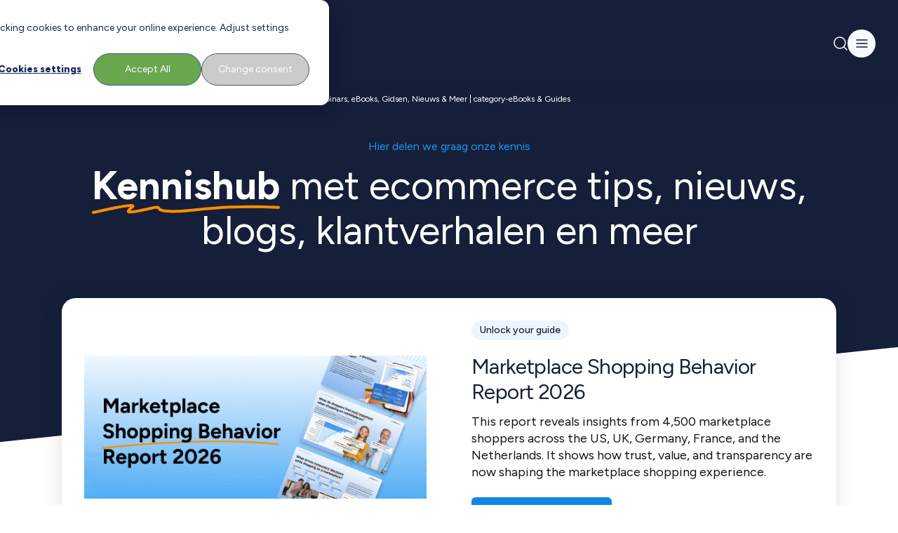

--- FILE ---
content_type: text/html; charset=UTF-8
request_url: https://www.channelengine.com/nl/blog/tag/category-ebooks-guides?p=9
body_size: 30062
content:
<!doctype html><html lang="nl"><head>
    <meta charset="utf-8">
    <meta name="theme-color" content="#151f39">

    
    
    <title>Expert e-books en gidsen voor succes in marktplaats-e-commerce | ChannelEngine</title> 
    

    <!-- ✅ Efficient Google Fonts -->
    <link rel="preconnect" href="https://fonts.gstatic.com" crossorigin> 
    <link rel="preload" as="style" href="https://fonts.googleapis.com/css2?family=Figtree:ital,wght@0,300..900;1,300..900&amp;display=swap">
    <link href="https://fonts.googleapis.com/css2?family=Figtree:ital,wght@0,300..900;1,300..900&amp;display=swap" rel="stylesheet" media="print" onload="this.media='all'">
    <noscript>
      <link rel="stylesheet" href="https://fonts.googleapis.com/css2?family=Figtree:ital,wght@0,300..900;1,300..900&amp;display=swap">
    </noscript>
    
    <link rel="shortcut icon" href="https://www.channelengine.com/hubfs/ChannelEngine-Icon-blue_48x48.png">
    
    <meta name="description" content="category-eBooks &amp; Guides | Ontdek onze Resources Hub met blogs, webinars, eBooks, gidsen, nieuws en meer. Jouw centrale plek voor inzichten, tips en branche-updates.">

    <!-- ✅ CSS loaded efficiently -->
    
    

    <!-- ✅ Include HubSpot system styles -->
    <meta name="viewport" content="width=device-width, initial-scale=1">

    
    <meta property="og:description" content="category-eBooks &amp; Guides | Ontdek onze Resources Hub met blogs, webinars, eBooks, gidsen, nieuws en meer. Jouw centrale plek voor inzichten, tips en branche-updates.">
    <meta property="og:title" content="Resources Hub: Blogs, Webinars, eBooks, Gidsen, Nieuws &amp; Meer | category-eBooks &amp; Guides">
    <meta name="twitter:description" content="category-eBooks &amp; Guides | Ontdek onze Resources Hub met blogs, webinars, eBooks, gidsen, nieuws en meer. Jouw centrale plek voor inzichten, tips en branche-updates.">
    <meta name="twitter:title" content="Resources Hub: Blogs, Webinars, eBooks, Gidsen, Nieuws &amp; Meer | category-eBooks &amp; Guides">

    

    
  <link rel="canonical" href="https://www.channelengine.com/nl/blog/tag/category-ebooks-guides">
  
  <script>console.log(`\n### 1`);</script>


    <meta name="robots" content="noindex">
    
    <style>
a.cta_button{-moz-box-sizing:content-box !important;-webkit-box-sizing:content-box !important;box-sizing:content-box !important;vertical-align:middle}.hs-breadcrumb-menu{list-style-type:none;margin:0px 0px 0px 0px;padding:0px 0px 0px 0px}.hs-breadcrumb-menu-item{float:left;padding:10px 0px 10px 10px}.hs-breadcrumb-menu-divider:before{content:'›';padding-left:10px}.hs-featured-image-link{border:0}.hs-featured-image{float:right;margin:0 0 20px 20px;max-width:50%}@media (max-width: 568px){.hs-featured-image{float:none;margin:0;width:100%;max-width:100%}}.hs-screen-reader-text{clip:rect(1px, 1px, 1px, 1px);height:1px;overflow:hidden;position:absolute !important;width:1px}
</style>

<link rel="stylesheet" href="https://www.channelengine.com/hubfs/hub_generated/template_assets/1/67733080308/1768900704247/template_main.min.css">
<link rel="stylesheet" href="/hs/hsstatic/cos-LanguageSwitcher/static-1.336/sass/LanguageSwitcher.css">

    <style>
      /* Language switcher - start */
        span[data-hs-cos-type="language_switcher"] {
          height: 100%;
        }
  
        /* Child level 1 (.lang_switcher_class) - start */
          .lang_switcher_class {
            height: 100%;
          }
  
          /* Child level 2 (.globe_class) - start */
            .globe_class {
              display: flex;
              align-items: center;
              background-image: none;
              width: fit-content;
              height: 100%;
            }
            .globe_class::before {
              content: '';
              background-image: url("data:image/svg+xml,%3Csvg width='12' height='12' viewBox='0 0 12 12' fill='none' xmlns='http://www.w3.org/2000/svg'%3E%3Cpath d='M11 6C11 8.76142 8.76142 11 6 11M11 6C11 3.23858 8.76142 1 6 1M11 6H1M6 11C3.23858 11 1 8.76142 1 6M6 11C7.25064 9.63082 7.96138 7.85398 8 6C7.96138 4.14602 7.25064 2.36918 6 1M6 11C4.74936 9.63082 4.03862 7.85398 4 6C4.03862 4.14602 4.74936 2.36918 6 1M1 6C1 3.23858 3.23858 1 6 1' stroke='%232094F3' stroke-linecap='round' stroke-linejoin='round'/%3E%3C/svg%3E");
              background-repeat: no-repeat;
              width: 12px;
              height: 12px;
              margin-right: 8px;
            }
            .globe_class::after {
              content: "Language";
            }
  
            /* Child level 3 (ul.lang_list_class) - start */
              .globe_class:hover ul.lang_list_class {
                display: flex;
              }

              .globe_class ul.lang_list_class::before,
              .globe_class ul.lang_list_class::after {
                display: none;
              }

              ul.lang_list_class {
                flex-direction: column;
                row-gap: 12px;
                border-radius: 4px;
                overflow: hidden;
                background-color: white;
                padding-top: 0;
                top: 34px;
              }
              ul.lang_list_class:hover {
                display: flex;
              }
  
              /* Child level 4 (li) - start */
                ul.lang_list_class li {
                  background-color: unset;
                  border: unset;
                }
  
                /* Child level 5 (a) - start */
                  ul.lang_list_class li a {
                    color: #475467;
                  }
                  ul.lang_list_class li a:hover {
                    color: black;
                  }
                /* Child level 5 (a) - end */
              /* Child level 4 (li) - end */
            /* Child level 3 (ul.lang_list_class) - end */
          /* Child level 2 (.globe_class) - end */
        /* Child level 1 (.lang_switcher_class) - end */
      /* Language switcher - end */
    </style>
  

    <style>
      .breadcrumbs--section {
        background-color: #151f39;
      }
      .breadcrumbs--section .last__link {
        color: #fff;
      }
    </style>
  

  <style>
    /* Customg padding-y - start */
      #header_abstract {
        padding-top: 20px;
        padding-bottom: 20px;
      }
      @media screen and (min-width: 834px) {
        #header_abstract {
          padding-top: 40px;
          padding-bottom: 40px;
        }
      }
    /* Customg padding-y - end */

    /* TItle - start */
      #header_abstract .header-abstract__title h1,
      #header_abstract .header-abstract__title h2,
      #header_abstract .header-abstract__title h3 {
        word-break: break-word;
      }
    /* TItle - end */
  </style>


    <style>
      /* Custom container - start */
      .custom-container {
        width: 100%;
        margin-right: auto;
        margin-left: auto;
        padding-right: 1.5rem;
        padding-left: 1.5rem;
      }
      @media (min-width: 640px) {
        .custom-container {
          max-width: 640px;
          padding-right: 1.5rem;
          padding-left: 1.5rem;
        }
      }
      @media (min-width: 834px) {
        .custom-container {
          max-width: 1200px;
          padding-right: 3rem;
          padding-left: 3rem;
        }
      }
      @media (min-width: 1440px) {
        .custom-container {
          max-width: 1440px;
          padding-right: 5rem;
          padding-left: 5rem;
        }
      }
      /* Custom container - end */
    </style>
  

    <style>
      .filter a:hover {
        box-shadow: 0px 0px 24px -2px rgba(16, 24, 40, 0.16);
      }
    </style>
  
<link rel="stylesheet" href="https://www.channelengine.com/hubfs/hub_generated/module_assets/1/76819429601/1759498502507/module_Search_input.min.css">

  <style>
    .search-input .hs_cos_wrapper {
      width: 100%;
    }
  </style>


    <style>
      #Blog .pagination-arrows {
        align-items: center;
        gap: 16px;
      }
      #Blog .pagination-arrows:hover * {
        color: #2094f3; /* Primary color blue */
      }
    </style>
  
    

    
<!--  Added by GoogleTagManager integration -->
<script>
var _hsp = window._hsp = window._hsp || [];
window.dataLayer = window.dataLayer || [];
function gtag(){dataLayer.push(arguments);}

var useGoogleConsentModeV2 = true;
var waitForUpdateMillis = 1000;



var hsLoadGtm = function loadGtm() {
    if(window._hsGtmLoadOnce) {
      return;
    }

    if (useGoogleConsentModeV2) {

      gtag('set','developer_id.dZTQ1Zm',true);

      gtag('consent', 'default', {
      'ad_storage': 'denied',
      'analytics_storage': 'denied',
      'ad_user_data': 'denied',
      'ad_personalization': 'denied',
      'wait_for_update': waitForUpdateMillis
      });

      _hsp.push(['useGoogleConsentModeV2'])
    }

    (function(w,d,s,l,i){w[l]=w[l]||[];w[l].push({'gtm.start':
    new Date().getTime(),event:'gtm.js'});var f=d.getElementsByTagName(s)[0],
    j=d.createElement(s),dl=l!='dataLayer'?'&l='+l:'';j.async=true;j.src=
    'https://www.googletagmanager.com/gtm.js?id='+i+dl;f.parentNode.insertBefore(j,f);
    })(window,document,'script','dataLayer','GTM-TK5KD6Z');

    window._hsGtmLoadOnce = true;
};

_hsp.push(['addPrivacyConsentListener', function(consent){
  if(consent.allowed || (consent.categories && consent.categories.analytics)){
    hsLoadGtm();
  }
}]);

</script>

<!-- /Added by GoogleTagManager integration -->


<script>
  var _hsp = window._hsp = window._hsp || [];
  _hsp.push(['addPrivacyConsentListener', function(consent) {
    window.dataLayer = window.dataLayer || [];
    window.dataLayer.push({
     'event': 'consent_given',
      'analytics_consent': consent.categories.analytics,
      'advertisement_consent': consent.categories.advertisement,
      'functionality_consent': consent.categories.functionality,
      'necessary_consent': consent.categories.necessary
     });
  }]);
</script>

<!-- x-default hreflang -->



  <link rel="alternate" href="https://www.channelengine.com/en/blog" hreflang="x-default">

<!-- end of x-default hreflang -->
<link rel="next" href="https://www.channelengine.com/nl/blog/tag/category-ebooks-guides/page/2">
<meta property="og:url" content="https://www.channelengine.com/nl/blog/tag/category-ebooks-guides">
<meta property="og:type" content="blog">
<meta name="twitter:card" content="summary">
<link rel="alternate" type="application/rss+xml" href="https://www.channelengine.com/nl/blog/rss.xml">
<meta name="twitter:domain" content="www.channelengine.com">
<script src="//platform.linkedin.com/in.js" type="text/javascript">
    lang: nl_NL
</script>

<meta http-equiv="content-language" content="nl">
<link rel="alternate" hreflang="de" href="https://www.channelengine.com/de/blog/tag/category-ebooks-guides">
<link rel="alternate" hreflang="en" href="https://www.channelengine.com/en/blog/tag/category-ebooks-guides">
<link rel="alternate" hreflang="fr" href="https://www.channelengine.com/fr/blog/tag/category-ebooks-guides">
<link rel="alternate" hreflang="nl" href="https://www.channelengine.com/nl/blog/tag/category-ebooks-guides">







    
    
    
  <meta name="generator" content="HubSpot"></head>

  <body>
<!--  Added by GoogleTagManager integration -->
<noscript><iframe src="https://www.googletagmanager.com/ns.html?id=GTM-TK5KD6Z" height="0" width="0" style="display:none;visibility:hidden"></iframe></noscript>

<!-- /Added by GoogleTagManager integration -->

    <div class="body-wrapper   hs-content-id-70950145988 hs-blog-listing hs-blog-id-70950145986">
      

      <main id="main-content" class="body-container-wrapper">
        
  <div id="hs_cos_wrapper_module_16817387831932" class="hs_cos_wrapper hs_cos_wrapper_widget hs_cos_wrapper_type_module" style="" data-hs-cos-general-type="widget" data-hs-cos-type="module">










<div class="hidden rotate-180"></div>
































<nav id="module_16817387831932" class="navigation navigation-dark font-figtree z-[999] top-0 w-screen relative">
  <!-- ? Desktop top navigation -->
  <div class="navigation__top">
    <div class="hidden container justify-end items-center gap-x-[26px] text-xs font-bold w-full h-[38px]
                lg:visible lg:flex lg:px-5
                ">
      <!-- ? Desktop language switcher -->
      
  

  <span id="hs_cos_wrapper_module_16817387831932_language_switcher" class="hs_cos_wrapper hs_cos_wrapper_widget hs_cos_wrapper_type_language_switcher" style="" data-hs-cos-general-type="widget" data-hs-cos-type="language_switcher"><div class="lang_switcher_class">
   <div class="globe_class" onclick="">
       <ul class="lang_list_class">
           <li>
               <a class="lang_switcher_link" data-language="nl" lang="nl" href="https://www.channelengine.com/nl/blog/tag/category-ebooks-guides">Nederlands</a>
           </li>
           <li>
               <a class="lang_switcher_link" data-language="de" lang="de" href="https://www.channelengine.com/de/blog/tag/category-ebooks-guides">Deutsch</a>
           </li>
           <li>
               <a class="lang_switcher_link" data-language="en" lang="en" href="https://www.channelengine.com/en/blog/tag/category-ebooks-guides">English</a>
           </li>
           <li>
               <a class="lang_switcher_link" data-language="fr" lang="fr" href="https://www.channelengine.com/fr/blog/tag/category-ebooks-guides">Français</a>
           </li>
       </ul>
   </div>
</div></span>

  


      

<a href="https://www.channelengine.net/login" class="navigation__top-menu__link-1 flex gap-x-[6px] font-normal">
  
  <img src="https://www.channelengine.com/hubfs/user-logo-blue.svg" alt="user-logo-blue" loading="eager" width="12" height="12" class="relative top-[2px] object-contain w-[12px] h-[12px]">
  

  ChannelEngine login
</a>


    </div>
  </div>

  <!-- ? Bottom navigation -->
  <div class="navigation__bottom
              container flex justify-between items-center gap-x-3 h-[124px] lg:px-5
              ">
    <!-- ? Logo -->
    
<div class="navigation__bottom__logo w-fit h-full">
  
  
  <span id="hs_cos_wrapper_module_16817387831932_" class="hs_cos_wrapper hs_cos_wrapper_widget hs_cos_wrapper_type_logo" style="" data-hs-cos-general-type="widget" data-hs-cos-type="logo"><a href="//channelengine.com?hsLang=nl" id="hs-link-module_16817387831932_" style="border-width:0px;border:0px;"><img src="https://www.channelengine.com/hubfs/Logos/ChannelEngine-whiteText.svg" class="hs-image-widget " height="32" style="height: auto;width:211px;border-width:0px;border:0px;" width="211" alt="ChannelEngine-whiteText" title="ChannelEngine-whiteText" loading="eager"></a></span>
</div>





    
    <!-- ? Desktop menu -->
    <div class="navigation__bottom__menu-wrapper
                hidden gap-x-[28px] font-bold h-full
                lg:visible lg:flex
                ">
      
<!-- ? Menu items -->

<div class="bottom-menu-desktop group relative flex flex-col">

  
  <div class="flex items-center gap-x-[20px] font-medium w-fit h-full cursor-default">
    Oplossingen

    
    <!-- ? Chevron -->
    <svg width="10" height="6" viewbox="0 0 10 6" fill="none" xmlns="http://www.w3.org/2000/svg" class="group-hover:hidden">
      <path d="M1 1L5 5L9 1" stroke="#8FC9F9" stroke-width="2" stroke-linecap="round" stroke-linejoin="round" />
    </svg>

    <svg width="10" height="6" viewbox="0 0 10 6" fill="none" xmlns="http://www.w3.org/2000/svg" class="hidden group-hover:block group-hover:visible">
      <path d="M9 5L5 1L1 5" stroke="#2094F3" stroke-width="2" stroke-linecap="round" stroke-linejoin="round" />
    </svg>
    
  </div>
  

  <!-- ? Dropdown -->
  <div class="hidden absolute top-[80%] bg-white rounded-lg shadow-sm w-fit h-fit
              overflow-hidden group-hover:flex group-hover:visible
              ">
    
    
    
    
    

    
    <!-- ? Column -->
    <div class="min-w-[576px] max-w-[576px] flex flex-col gap-y-4 py-5 px-4">
      <!-- ? Column name -->
      <div class="text-gray-600 text-[10px] leading-[18px] tracking-[4%] upper
                  flex flex-col gap-y-[12px]
                  ">
        WE BEGRIJPEN JOUW UITDAGINGEN

        <div class="divider--gradient-blue"></div>
      </div>

      <!-- ? Link items -->
      <div class="grid grid-rows-3 grid-cols-2 gap-y-4">
        
        <!-- ? Link item -->
        <div class="navigation__bottom__link-item flex gap-x-[20px] max-w-[204px]">
          
          <!-- ? Link item logo -->
          <div class="relative top-[4px] min-w-[16px] min-h-[16px] max-w-[16px] max-h-[16px]">
            <img src="https://www.channelengine.com/hubfs/Website/Icons/Black/increase_speed.svg" alt="increase_speed" loading="lazy" width="16" height="16" class="object-contain w-full h-full">
          </div>
          

          <a href="https://www.channelengine.com/marketplace-optimization?hsLang=nl" class="relative flex flex-col gap-y-[4px]">
            
            <!-- ? Link item text -->
            <span class="text-gray-1000 text-sm leading-5">
              Marketplace optimalisatie
            </span>
            

            
          </a>
        </div>
        
        <!-- ? Link item -->
        <div class="navigation__bottom__link-item flex gap-x-[20px] max-w-[204px]">
          
          <!-- ? Link item logo -->
          <div class="relative top-[4px] min-w-[16px] min-h-[16px] max-w-[16px] max-h-[16px]">
            <img src="https://www.channelengine.com/hubfs/Website/Icons/Black/query_stats.svg" alt="query_stats" loading="lazy" width="16" height="16" class="object-contain w-full h-full">
          </div>
          

          <a href="https://www.channelengine.com/profitability-on-marketplaces?hsLang=nl" class="relative flex flex-col gap-y-[4px]">
            
            <!-- ? Link item text -->
            <span class="text-gray-1000 text-sm leading-5">
              Winstgevend op marketplaces
            </span>
            

            
          </a>
        </div>
        
        <!-- ? Link item -->
        <div class="navigation__bottom__link-item flex gap-x-[20px] max-w-[204px]">
          
          <!-- ? Link item logo -->
          <div class="relative top-[4px] min-w-[16px] min-h-[16px] max-w-[16px] max-h-[16px]">
            <img src="https://www.channelengine.com/hubfs/Website/Icons/Black/public.svg" alt="public" loading="lazy" width="16" height="16" class="object-contain w-full h-full">
          </div>
          

          <a href="https://www.channelengine.com/cross-border-ecommerce?hsLang=nl" class="relative flex flex-col gap-y-[4px]">
            
            <!-- ? Link item text -->
            <span class="text-gray-1000 text-sm leading-5">
              Cross-border verkoop
            </span>
            

            
          </a>
        </div>
        
        <!-- ? Link item -->
        <div class="navigation__bottom__link-item flex gap-x-[20px] max-w-[204px]">
          
          <!-- ? Link item logo -->
          <div class="relative top-[4px] min-w-[16px] min-h-[16px] max-w-[16px] max-h-[16px]">
            <img src="https://www.channelengine.com/hubfs/Website/Icons/Black/list_alt.svg" alt="list_alt" loading="lazy" width="16" height="16" class="object-contain w-full h-full">
          </div>
          

          <a href="https://www.channelengine.com/nl/partner-managed-services?hsLang=nl" class="relative flex flex-col gap-y-[4px]">
            
            <!-- ? Link item text -->
            <span class="text-gray-1000 text-sm leading-5">
              Partnerbeheerste diensten
            </span>
            

            
          </a>
        </div>
        
        <!-- ? Link item -->
        <div class="navigation__bottom__link-item flex gap-x-[20px] max-w-[204px]">
          
          <!-- ? Link item logo -->
          <div class="relative top-[4px] min-w-[16px] min-h-[16px] max-w-[16px] max-h-[16px]">
            <img src="https://www.channelengine.com/hubfs/Website/Icons/Black/dns.svg" alt="dns" loading="lazy" width="16" height="16" class="object-contain w-full h-full">
          </div>
          

          <a href="https://www.channelengine.com/nl/industries-overview?hsLang=nl" class="relative flex flex-col gap-y-[4px]">
            
            <!-- ? Link item text -->
            <span class="text-gray-1000 text-sm leading-5">
              Overzicht industrieën
            </span>
            

            
          </a>
        </div>
        
      </div>
    </div>
    

    
    <!-- ? CTA block -->
    <div class="bg-gray-100 flex flex-col gap-y-3 w-[320px] py-5 px-4">
      
      <img src="https://www.channelengine.com/hs-fs/hubfs/nav-why-channelengine-commaxx%20(1).png?width=240&amp;height=176&amp;name=nav-why-channelengine-commaxx%20(1).png" alt="nav-why-channelengine-commaxx (1)" loading="lazy" width="240" height="176" srcset="https://www.channelengine.com/hs-fs/hubfs/nav-why-channelengine-commaxx%20(1).png?width=120&amp;height=88&amp;name=nav-why-channelengine-commaxx%20(1).png 120w, https://www.channelengine.com/hs-fs/hubfs/nav-why-channelengine-commaxx%20(1).png?width=240&amp;height=176&amp;name=nav-why-channelengine-commaxx%20(1).png 240w, https://www.channelengine.com/hs-fs/hubfs/nav-why-channelengine-commaxx%20(1).png?width=360&amp;height=264&amp;name=nav-why-channelengine-commaxx%20(1).png 360w, https://www.channelengine.com/hs-fs/hubfs/nav-why-channelengine-commaxx%20(1).png?width=480&amp;height=352&amp;name=nav-why-channelengine-commaxx%20(1).png 480w, https://www.channelengine.com/hs-fs/hubfs/nav-why-channelengine-commaxx%20(1).png?width=600&amp;height=440&amp;name=nav-why-channelengine-commaxx%20(1).png 600w, https://www.channelengine.com/hs-fs/hubfs/nav-why-channelengine-commaxx%20(1).png?width=720&amp;height=528&amp;name=nav-why-channelengine-commaxx%20(1).png 720w" sizes="(max-width: 240px) 100vw, 240px">
      

      <div class="flex flex-col gap-y-[4px]">
        <!-- ? CTA block title -->
        <div class="text-gray-1000">
          Jouw success is belangrijk
        </div>

        <!-- ? CTA block description -->
        <div class="text-gray-800 font-normal text-sm leading-5">
          Lees meer over bedrijven die onze oplossing hebben gebruikt om te groeien.
        </div>
      </div>

      <!-- ? CTA block CTA -->
      
      <div class="btn-secondary--lg">
        <span id="hs_cos_wrapper_module_16817387831932_" class="hs_cos_wrapper hs_cos_wrapper_widget hs_cos_wrapper_type_cta" style="" data-hs-cos-general-type="widget" data-hs-cos-type="cta"><div class="hs-web-interactive-inline" style="" data-hubspot-wrapper-cta-id="91301625289"> 
 <style data-hubspot-cta-style="hs-inline-web-interactive-91301625289">

  a.hs-inline-web-interactive-91301625289 {
    cursor: pointer !important;
  }

  a.hs-inline-web-interactive-91301625289:hover {
    
  }

  a.hs-inline-web-interactive-91301625289:active {
    
  }

  a.hs-inline-web-interactive-91301625289:active:hover {
    
  }

</style> 
 <span class="hs-cta-wrapper hs-web-interactive-wrapper"><span class="hs-cta-node hs-web-interactive-node"> <a href="https://cta-eu1.hubspot.com/web-interactives/public/v1/track/click?encryptedPayload=AVxigLLinh0CNnUvGVLKpLvcVr53FDiGjQjHG3XDpaMPx3wCS9MjiZum1YJetuPPFM%2F%2BQUZfvgupCfNP4kzZ5OtVe0Q8FUfFK2TNA58CI4rAztNtGW3%2F4i%2BWbNt0smw7d8MWAJfCjaNcI4%2FADWi9SnL%2BRvQHGMTQ3c0IevLgG1gI2jOwlyMRCwt25UHmKpBKxrkHc5%2B8XrgBxFY1%2FCq477E%3D&amp;portalId=24996059" class="hs-inline-web-interactive-91301625289   " data-hubspot-cta-id="91301625289"> 
    <div style="text-align: center;">
     Lees de case study van Commaxx
    </div> </a> </span></span> 
</div></span>
      </div>
      
    </div>
    

    
  </div>
</div>

<div class="bottom-menu-desktop group relative flex flex-col">

  
  <div class="flex items-center gap-x-[20px] font-medium w-fit h-full cursor-default">
    Platform

    
    <!-- ? Chevron -->
    <svg width="10" height="6" viewbox="0 0 10 6" fill="none" xmlns="http://www.w3.org/2000/svg" class="group-hover:hidden">
      <path d="M1 1L5 5L9 1" stroke="#8FC9F9" stroke-width="2" stroke-linecap="round" stroke-linejoin="round" />
    </svg>

    <svg width="10" height="6" viewbox="0 0 10 6" fill="none" xmlns="http://www.w3.org/2000/svg" class="hidden group-hover:block group-hover:visible">
      <path d="M9 5L5 1L1 5" stroke="#2094F3" stroke-width="2" stroke-linecap="round" stroke-linejoin="round" />
    </svg>
    
  </div>
  

  <!-- ? Dropdown -->
  <div class="hidden absolute top-[80%] bg-white rounded-lg shadow-sm w-fit h-fit
              overflow-hidden group-hover:flex group-hover:visible
              ">
    
    
    
    
    

    
    <!-- ? Column -->
    <div class="min-w-[576px] max-w-[576px] flex flex-col gap-y-4 py-5 px-4">
      <!-- ? Column name -->
      <div class="text-gray-600 text-[10px] leading-[18px] tracking-[4%] upper
                  flex flex-col gap-y-[12px]
                  ">
        EEN PLATFORM GEBOUWD VOOR GROEI

        <div class="divider--gradient-blue"></div>
      </div>

      <!-- ? Link items -->
      <div class="grid grid-rows-3 grid-cols-2 gap-y-4">
        
        <!-- ? Link item -->
        <div class="navigation__bottom__link-item flex gap-x-[20px] max-w-[204px]">
          

          <a href="https://www.channelengine.com/nl/seller-hub?hsLang=nl" class="relative flex flex-col gap-y-[4px]">
            
            <!-- ? Link item text -->
            <span class="text-gray-1000 text-sm leading-5">
              Seller Hub
            </span>
            

            
            <!-- ? Link item description -->
            <span class="text-gray-800 font-normal text-sm leading-5">
              Automatiseer en optimaliseer uw 3P marketplace business
            </span>
            
          </a>
        </div>
        
        <!-- ? Link item -->
        <div class="navigation__bottom__link-item flex gap-x-[20px] max-w-[204px]">
          

          <a href="https://www.channelengine.com/nl/pricing?hsLang=nl" class="relative flex flex-col gap-y-[4px]">
            
            <!-- ? Link item text -->
            <span class="text-gray-1000 text-sm leading-5">
              Seller Hub prijzen
            </span>
            

            
            <!-- ? Link item description -->
            <span class="text-gray-800 font-normal text-sm leading-5">
              Meer informatie over Seller Hub prijzen en pakketten
            </span>
            
          </a>
        </div>
        
        <!-- ? Link item -->
        <div class="navigation__bottom__link-item flex gap-x-[20px] max-w-[204px]">
          

          <a href="https://www.channelengine.com/nl/vendor-hub?hsLang=nl" class="relative flex flex-col gap-y-[4px]">
            
            <!-- ? Link item text -->
            <span class="text-gray-1000 text-sm leading-5">
              Vendor Hub
            </span>
            

            
            <!-- ? Link item description -->
            <span class="text-gray-800 font-normal text-sm leading-5">
              Automatiseer en optimaliseer uw 1P marketplace business
            </span>
            
          </a>
        </div>
        
        <!-- ? Link item -->
        <div class="navigation__bottom__link-item flex gap-x-[20px] max-w-[204px]">
          

          <a href="https://www.channelengine.com/nl/vendor-hub/pricing?hsLang=nl" class="relative flex flex-col gap-y-[4px]">
            
            <!-- ? Link item text -->
            <span class="text-gray-1000 text-sm leading-5">
              Vendor Hub prijzen
            </span>
            

            
            <!-- ? Link item description -->
            <span class="text-gray-800 font-normal text-sm leading-5">
              Meer informatie over Vendor Hub prijzen en pakketten
            </span>
            
          </a>
        </div>
        
        <!-- ? Link item -->
        <div class="navigation__bottom__link-item flex gap-x-[20px] max-w-[204px]">
          

          <a href="https://www.channelengine.com/nl/hybrid-selling?hsLang=nl" class="relative flex flex-col gap-y-[4px]">
            
            <!-- ? Link item text -->
            <span class="text-gray-1000 text-sm leading-5">
              Hybride verkoopmodel
            </span>
            

            
            <!-- ? Link item description -->
            <span class="text-gray-800 font-normal text-sm leading-5">
              Combineer de Seller Hub en Vendor Hub om uw 1P- en 3P-marketplace business vanaf één platform te beheren.
            </span>
            
          </a>
        </div>
        
      </div>
    </div>
    

    
    <!-- ? CTA block -->
    <div class="bg-gray-100 flex flex-col gap-y-3 w-[320px] py-5 px-4">
      
      <img src="https://www.channelengine.com/hs-fs/hubfs/Website/Top%20Nav%20CTA%20Images/nav-product%20(1).png?width=240&amp;height=176&amp;name=nav-product%20(1).png" alt="nav-product (1)" loading="lazy" width="240" height="176" srcset="https://www.channelengine.com/hs-fs/hubfs/Website/Top%20Nav%20CTA%20Images/nav-product%20(1).png?width=120&amp;height=88&amp;name=nav-product%20(1).png 120w, https://www.channelengine.com/hs-fs/hubfs/Website/Top%20Nav%20CTA%20Images/nav-product%20(1).png?width=240&amp;height=176&amp;name=nav-product%20(1).png 240w, https://www.channelengine.com/hs-fs/hubfs/Website/Top%20Nav%20CTA%20Images/nav-product%20(1).png?width=360&amp;height=264&amp;name=nav-product%20(1).png 360w, https://www.channelengine.com/hs-fs/hubfs/Website/Top%20Nav%20CTA%20Images/nav-product%20(1).png?width=480&amp;height=352&amp;name=nav-product%20(1).png 480w, https://www.channelengine.com/hs-fs/hubfs/Website/Top%20Nav%20CTA%20Images/nav-product%20(1).png?width=600&amp;height=440&amp;name=nav-product%20(1).png 600w, https://www.channelengine.com/hs-fs/hubfs/Website/Top%20Nav%20CTA%20Images/nav-product%20(1).png?width=720&amp;height=528&amp;name=nav-product%20(1).png 720w" sizes="(max-width: 240px) 100vw, 240px">
      

      <div class="flex flex-col gap-y-[4px]">
        <!-- ? CTA block title -->
        <div class="text-gray-1000">
          Wil je ons platform in actie zien?
        </div>

        <!-- ? CTA block description -->
        <div class="text-gray-800 font-normal text-sm leading-5">
          Via deze demo kun je de beste functies van ons platform zelf ervaren.
        </div>
      </div>

      <!-- ? CTA block CTA -->
      
      <div class="btn-secondary--lg">
        <span id="hs_cos_wrapper_module_16817387831932_" class="hs_cos_wrapper hs_cos_wrapper_widget hs_cos_wrapper_type_cta" style="" data-hs-cos-general-type="widget" data-hs-cos-type="cta"><div class="hs-web-interactive-inline" style="; " data-hubspot-wrapper-cta-id="83674856936"> 
 <a href="https://cta-eu1.hubspot.com/web-interactives/public/v1/track/click?encryptedPayload=AVxigLKPW5L4S58ibVy%2Baxc4fqS7ZCCaeozpoEOTFYiDc7wu6jZ50hdQJNSD4ZM3BNouwWEQRF%2FD5tSa5qt8Zn87q8PitYvBsk2wITByT6c6RT4zSOcjYyu6vxCRi%2Bsam3EwURJMZFkACU6futJMmAgStR8pvwsNnu%2FZZ3mkduSZrarq%2FjmbV7HXU6LH9dqDk0xdZ0aewYeS&amp;portalId=24996059" class="hs-inline-web-interactive-83674856936   " data-hubspot-cta-id="83674856936"> Krijg een demo op maat </a> 
</div></span>
      </div>
      
    </div>
    

    
  </div>
</div>

<div class="bottom-menu-desktop group relative flex flex-col">

  
  <div class="flex items-center gap-x-[20px] font-medium w-fit h-full cursor-default">
    Integraties

    
    <!-- ? Chevron -->
    <svg width="10" height="6" viewbox="0 0 10 6" fill="none" xmlns="http://www.w3.org/2000/svg" class="group-hover:hidden">
      <path d="M1 1L5 5L9 1" stroke="#8FC9F9" stroke-width="2" stroke-linecap="round" stroke-linejoin="round" />
    </svg>

    <svg width="10" height="6" viewbox="0 0 10 6" fill="none" xmlns="http://www.w3.org/2000/svg" class="hidden group-hover:block group-hover:visible">
      <path d="M9 5L5 1L1 5" stroke="#2094F3" stroke-width="2" stroke-linecap="round" stroke-linejoin="round" />
    </svg>
    
  </div>
  

  <!-- ? Dropdown -->
  <div class="hidden absolute top-[80%] bg-white rounded-lg shadow-sm w-fit h-fit
              overflow-hidden group-hover:flex group-hover:visible
              ">
    
    
    
    
    

    
    <!-- ? Column -->
    <div class="min-w-[288px] max-w-[288px] flex flex-col gap-y-4 py-5 px-4">
      <!-- ? Column name -->
      <div class="text-gray-600 text-[10px] leading-[18px] tracking-[4%] upper
                  flex flex-col gap-y-[12px]
                  ">
        Verkoopkanalen

        <div class="divider--gradient-blue"></div>
      </div>

      <!-- ? Link items -->
      <div class="flex flex-col gap-y-4">
        
        <!-- ? Link item -->
        <div class="navigation__bottom__link-item flex gap-x-[20px] max-w-[204px]">
          

          <a href="https://www.channelengine.com/nl/marketplaces?hsLang=nl" class="relative flex flex-col gap-y-[4px]">
            
            <!-- ? Link item text -->
            <span class="text-gray-1000 text-sm leading-5">
              Online marktplaatsen
            </span>
            

            
          </a>
        </div>
        
        <!-- ? Link item -->
        <div class="navigation__bottom__link-item flex gap-x-[20px] max-w-[204px]">
          

          <a href="https://www.channelengine.com/nl/marketplaces?category=category-social-commerce&amp;hsLang=nl" class="relative flex flex-col gap-y-[4px]">
            
            <!-- ? Link item text -->
            <span class="text-gray-1000 text-sm leading-5">
              Social commerce
            </span>
            

            
          </a>
        </div>
        
        <!-- ? Link item -->
        <div class="navigation__bottom__link-item flex gap-x-[20px] max-w-[204px]">
          

          <a href="https://www.channelengine.com/nl/marketplaces?category=category-click-and-ad-channels&amp;hsLang=nl" class="relative flex flex-col gap-y-[4px]">
            
            <!-- ? Link item text -->
            <span class="text-gray-1000 text-sm leading-5">
              Click and Ad channels
            </span>
            

            
          </a>
        </div>
        
        <!-- ? Link item -->
        <div class="navigation__bottom__link-item flex gap-x-[20px] max-w-[204px]">
          

          <a href="https://www.channelengine.com/nl/marketplaces?category=category-binnenkort-beschikbaar&amp;hsLang=nl" class="relative flex flex-col gap-y-[4px]">
            
            <!-- ? Link item text -->
            <span class="text-gray-1000 text-sm leading-5">
              Binnenkort beschikbaar
            </span>
            

            
          </a>
        </div>
        
      </div>
    </div>
    
    <!-- ? Column -->
    <div class="min-w-[288px] max-w-[288px] flex flex-col gap-y-4 py-5 px-4">
      <!-- ? Column name -->
      <div class="text-gray-600 text-[10px] leading-[18px] tracking-[4%] upper
                  flex flex-col gap-y-[12px]
                  ">
        Platformconnectiviteit

        <div class="divider--gradient-blue"></div>
      </div>

      <!-- ? Link items -->
      <div class="flex flex-col gap-y-4">
        
        <!-- ? Link item -->
        <div class="navigation__bottom__link-item flex gap-x-[20px] max-w-[204px]">
          

          <a href="https://www.channelengine.com/nl/integrations?hsLang=nl" class="relative flex flex-col gap-y-[4px]">
            
            <!-- ? Link item text -->
            <span class="text-gray-1000 text-sm leading-5">
              Merchant integraties
            </span>
            

            
            <!-- ? Link item description -->
            <span class="text-gray-800 font-normal text-sm leading-5">
              Sluit je ERP-, PIM- of ecommerce systeem naadloos aan op ons platform met kant-en-klare integraties.
            </span>
            
          </a>
        </div>
        
        <!-- ? Link item -->
        <div class="navigation__bottom__link-item flex gap-x-[20px] max-w-[204px]">
          

          <a href="https://www.channelengine.com/nl/developer-hub?hsLang=nl" class="relative flex flex-col gap-y-[4px]">
            
            <!-- ? Link item text -->
            <span class="text-gray-1000 text-sm leading-5">
              Developer hub
            </span>
            

            
            <!-- ? Link item description -->
            <span class="text-gray-800 font-normal text-sm leading-5">
              Stroomlijn uw integratie met ChannelEngine's API's door gebruik te maken van onze resources voor ontwikkelaars.
            </span>
            
          </a>
        </div>
        
      </div>
    </div>
    

    

    
  </div>
</div>

<div class="bottom-menu-desktop group relative flex flex-col">

  
  <div class="flex items-center gap-x-[20px] font-medium w-fit h-full cursor-default">
    Partners

    
    <!-- ? Chevron -->
    <svg width="10" height="6" viewbox="0 0 10 6" fill="none" xmlns="http://www.w3.org/2000/svg" class="group-hover:hidden">
      <path d="M1 1L5 5L9 1" stroke="#8FC9F9" stroke-width="2" stroke-linecap="round" stroke-linejoin="round" />
    </svg>

    <svg width="10" height="6" viewbox="0 0 10 6" fill="none" xmlns="http://www.w3.org/2000/svg" class="hidden group-hover:block group-hover:visible">
      <path d="M9 5L5 1L1 5" stroke="#2094F3" stroke-width="2" stroke-linecap="round" stroke-linejoin="round" />
    </svg>
    
  </div>
  

  <!-- ? Dropdown -->
  <div class="hidden absolute top-[80%] bg-white rounded-lg shadow-sm w-fit h-fit
              overflow-hidden group-hover:flex group-hover:visible
              ">
    
    
    
    
    

    
    <!-- ? Column -->
    <div class="min-w-[288px] max-w-[288px] flex flex-col gap-y-4 py-5 px-4">
      <!-- ? Column name -->
      <div class="text-gray-600 text-[10px] leading-[18px] tracking-[4%] upper
                  flex flex-col gap-y-[12px]
                  ">
        AL ONZE PARTNERS

        <div class="divider--gradient-blue"></div>
      </div>

      <!-- ? Link items -->
      <div class="flex flex-col gap-y-4">
        
        <!-- ? Link item -->
        <div class="navigation__bottom__link-item flex gap-x-[20px] max-w-[204px]">
          

          <a href="https://www.channelengine.com/nl/partners?hsLang=nl" class="relative flex flex-col gap-y-[4px]">
            
            <!-- ? Link item text -->
            <span class="text-gray-1000 text-sm leading-5">
              Partner ecosysteem
            </span>
            

            
          </a>
        </div>
        
        <!-- ? Link item -->
        <div class="navigation__bottom__link-item flex gap-x-[20px] max-w-[204px]">
          

          <a href="https://www.channelengine.com/nl/become-a-partner-channelengine?hsLang=nl" class="relative flex flex-col gap-y-[4px]">
            
            <!-- ? Link item text -->
            <span class="text-gray-1000 text-sm leading-5">
              Partner worden
            </span>
            

            
          </a>
        </div>
        
      </div>
    </div>
    
    <!-- ? Column -->
    <div class="min-w-[288px] max-w-[288px] flex flex-col gap-y-4 py-5 px-4">
      <!-- ? Column name -->
      <div class="text-gray-600 text-[10px] leading-[18px] tracking-[4%] upper
                  flex flex-col gap-y-[12px]
                  ">
        VIND EEN PARTNER

        <div class="divider--gradient-blue"></div>
      </div>

      <!-- ? Link items -->
      <div class="flex flex-col gap-y-4">
        
        <!-- ? Link item -->
        <div class="navigation__bottom__link-item flex gap-x-[20px] max-w-[204px]">
          

          <a href="https://www.channelengine.com/nl/partners?category=category-agency-partner&amp;hsLang=nl" class="relative flex flex-col gap-y-[4px]">
            
            <!-- ? Link item text -->
            <span class="text-gray-1000 text-sm leading-5">
              Agency partners
            </span>
            

            
          </a>
        </div>
        
        <!-- ? Link item -->
        <div class="navigation__bottom__link-item flex gap-x-[20px] max-w-[204px]">
          

          <a href="https://www.channelengine.com/nl/partners?category=category-fulfillment-partner&amp;hsLang=nl#module_16871708653534" class="relative flex flex-col gap-y-[4px]">
            
            <!-- ? Link item text -->
            <span class="text-gray-1000 text-sm leading-5">
              Fulfillment partners
            </span>
            

            
          </a>
        </div>
        
        <!-- ? Link item -->
        <div class="navigation__bottom__link-item flex gap-x-[20px] max-w-[204px]">
          

          <a href="https://www.channelengine.com/nl/partners?category=category-technology-partner&amp;hsLang=nl#module_16871708653534" class="relative flex flex-col gap-y-[4px]">
            
            <!-- ? Link item text -->
            <span class="text-gray-1000 text-sm leading-5">
              Technologie partners
            </span>
            

            
          </a>
        </div>
        
      </div>
    </div>
    

    
    <!-- ? CTA block -->
    <div class="bg-gray-100 flex flex-col gap-y-3 w-[320px] py-5 px-4">
      
      <img src="https://www.channelengine.com/hs-fs/hubfs/Website/Top%20Nav%20CTA%20Images/nav-partners%20(1).png?width=240&amp;height=176&amp;name=nav-partners%20(1).png" alt="nav-partners (1)" loading="lazy" width="240" height="176" srcset="https://www.channelengine.com/hs-fs/hubfs/Website/Top%20Nav%20CTA%20Images/nav-partners%20(1).png?width=120&amp;height=88&amp;name=nav-partners%20(1).png 120w, https://www.channelengine.com/hs-fs/hubfs/Website/Top%20Nav%20CTA%20Images/nav-partners%20(1).png?width=240&amp;height=176&amp;name=nav-partners%20(1).png 240w, https://www.channelengine.com/hs-fs/hubfs/Website/Top%20Nav%20CTA%20Images/nav-partners%20(1).png?width=360&amp;height=264&amp;name=nav-partners%20(1).png 360w, https://www.channelengine.com/hs-fs/hubfs/Website/Top%20Nav%20CTA%20Images/nav-partners%20(1).png?width=480&amp;height=352&amp;name=nav-partners%20(1).png 480w, https://www.channelengine.com/hs-fs/hubfs/Website/Top%20Nav%20CTA%20Images/nav-partners%20(1).png?width=600&amp;height=440&amp;name=nav-partners%20(1).png 600w, https://www.channelengine.com/hs-fs/hubfs/Website/Top%20Nav%20CTA%20Images/nav-partners%20(1).png?width=720&amp;height=528&amp;name=nav-partners%20(1).png 720w" sizes="(max-width: 240px) 100vw, 240px">
      

      <div class="flex flex-col gap-y-[4px]">
        <!-- ? CTA block title -->
        <div class="text-gray-1000">
          Toegang tot ons partner portaal
        </div>

        <!-- ? CTA block description -->
        <div class="text-gray-800 font-normal text-sm leading-5">
          
        </div>
      </div>

      <!-- ? CTA block CTA -->
      
      <div class="btn-secondary--lg">
        <span id="hs_cos_wrapper_module_16817387831932_" class="hs_cos_wrapper hs_cos_wrapper_widget hs_cos_wrapper_type_cta" style="" data-hs-cos-general-type="widget" data-hs-cos-type="cta"><div class="hs-web-interactive-inline" style="; " data-hubspot-wrapper-cta-id="87921733872"> 
 <style data-hubspot-cta-style="hs-inline-web-interactive-87921733872">

  a.hs-inline-web-interactive-87921733872 {
    cursor: pointer !important;
  }

  a.hs-inline-web-interactive-87921733872:hover {
    
  }

  a.hs-inline-web-interactive-87921733872:active {
    
  }

  a.hs-inline-web-interactive-87921733872:active:hover {
    
  }

</style> 
 <span class="hs-cta-wrapper hs-web-interactive-wrapper"><span class="hs-cta-node hs-web-interactive-node"> <a href="https://cta-eu1.hubspot.com/web-interactives/public/v1/track/click?encryptedPayload=AVxigLIGxJ5JqBamcPJoEOSOpgOctr3FQXD92cNXmE%2F%2BT6yKuX%2BG8VDoN%2Bv9Kb5A5Le7Ty%2Ffy032hdjamIJKCgZtPFABq61OzFYhMP2dX2MIJuWu%2Fb1AzFZj6XL4U3%2BnW%2FSdCRY2awHXTNP6Di2ElpkN5JClqSEqWGehjl7eyiwr9A%3D%3D&amp;portalId=24996059" class="hs-inline-web-interactive-87921733872   " data-hubspot-cta-id="87921733872"> Inloggen </a> </span></span> 
</div></span>
      </div>
      
    </div>
    

    
  </div>
</div>

<div class="bottom-menu-desktop group relative flex flex-col">

  
  <div class="flex items-center gap-x-[20px] font-medium w-fit h-full cursor-default">
    Resources

    
    <!-- ? Chevron -->
    <svg width="10" height="6" viewbox="0 0 10 6" fill="none" xmlns="http://www.w3.org/2000/svg" class="group-hover:hidden">
      <path d="M1 1L5 5L9 1" stroke="#8FC9F9" stroke-width="2" stroke-linecap="round" stroke-linejoin="round" />
    </svg>

    <svg width="10" height="6" viewbox="0 0 10 6" fill="none" xmlns="http://www.w3.org/2000/svg" class="hidden group-hover:block group-hover:visible">
      <path d="M9 5L5 1L1 5" stroke="#2094F3" stroke-width="2" stroke-linecap="round" stroke-linejoin="round" />
    </svg>
    
  </div>
  

  <!-- ? Dropdown -->
  <div class="hidden absolute top-[80%] bg-white rounded-lg shadow-sm w-fit h-fit
              overflow-hidden group-hover:flex group-hover:visible
              ">
    
    
    
    
    

    
    <!-- ? Column -->
    <div class="min-w-[288px] max-w-[288px] flex flex-col gap-y-4 py-5 px-4">
      <!-- ? Column name -->
      <div class="text-gray-600 text-[10px] leading-[18px] tracking-[4%] upper
                  flex flex-col gap-y-[12px]
                  ">
        KENNIS IS MACHT

        <div class="divider--gradient-blue"></div>
      </div>

      <!-- ? Link items -->
      <div class="flex flex-col gap-y-4">
        
        <!-- ? Link item -->
        <div class="navigation__bottom__link-item flex gap-x-[20px] max-w-[204px]">
          
          <!-- ? Link item logo -->
          <div class="relative top-[4px] min-w-[16px] min-h-[16px] max-w-[16px] max-h-[16px]">
            <img src="https://www.channelengine.com/hubfs/Website/Icons/Black/token.svg" alt="token" loading="lazy" width="16" height="16" class="object-contain w-full h-full">
          </div>
          

          <a href="https://www.channelengine.com/nl/blog" class="relative flex flex-col gap-y-[4px]">
            
            <!-- ? Link item text -->
            <span class="text-gray-1000 text-sm leading-5">
              All Resources
            </span>
            

            
          </a>
        </div>
        
        <!-- ? Link item -->
        <div class="navigation__bottom__link-item flex gap-x-[20px] max-w-[204px]">
          
          <!-- ? Link item logo -->
          <div class="relative top-[4px] min-w-[16px] min-h-[16px] max-w-[16px] max-h-[16px]">
            <img src="https://www.channelengine.com/hubfs/Website/Icons/Black/book.svg" alt="book" loading="lazy" width="16" height="16" class="object-contain w-full h-full">
          </div>
          

          <a href="https://www.channelengine.com/nl/blog/tag/category-blog-posts" class="relative flex flex-col gap-y-[4px]">
            
            <!-- ? Link item text -->
            <span class="text-gray-1000 text-sm leading-5">
              Blog posts
            </span>
            

            
          </a>
        </div>
        
        <!-- ? Link item -->
        <div class="navigation__bottom__link-item flex gap-x-[20px] max-w-[204px]">
          
          <!-- ? Link item logo -->
          <div class="relative top-[4px] min-w-[16px] min-h-[16px] max-w-[16px] max-h-[16px]">
            <img src="https://www.channelengine.com/hubfs/Website/Icons/Black/ads_click.svg" alt="ads_click" loading="lazy" width="16" height="16" class="object-contain w-full h-full">
          </div>
          

          <a href="https://www.channelengine.com/nl/blog/tag/category-webinars" class="relative flex flex-col gap-y-[4px]">
            
            <!-- ? Link item text -->
            <span class="text-gray-1000 text-sm leading-5">
              Webinars
            </span>
            

            
          </a>
        </div>
        
        <!-- ? Link item -->
        <div class="navigation__bottom__link-item flex gap-x-[20px] max-w-[204px]">
          
          <!-- ? Link item logo -->
          <div class="relative top-[4px] min-w-[16px] min-h-[16px] max-w-[16px] max-h-[16px]">
            <img src="https://www.channelengine.com/hubfs/Website/Icons/Black/emoji_events.svg" alt="emoji_events" loading="lazy" width="16" height="16" class="object-contain w-full h-full">
          </div>
          

          <a href="https://www.channelengine.com/nl/blog/tag/category-klantverhalen" class="relative flex flex-col gap-y-[4px]">
            
            <!-- ? Link item text -->
            <span class="text-gray-1000 text-sm leading-5">
              Successverhalen
            </span>
            

            
          </a>
        </div>
        
        <!-- ? Link item -->
        <div class="navigation__bottom__link-item flex gap-x-[20px] max-w-[204px]">
          
          <!-- ? Link item logo -->
          <div class="relative top-[4px] min-w-[16px] min-h-[16px] max-w-[16px] max-h-[16px]">
            <img src="https://www.channelengine.com/hubfs/Website/Icons/Black/list_alt.svg" alt="list_alt" loading="lazy" width="16" height="16" class="object-contain w-full h-full">
          </div>
          

          <a href="https://www.channelengine.com/nl/blog/tag/category-ebooks-guides" class="relative flex flex-col gap-y-[4px]">
            
            <!-- ? Link item text -->
            <span class="text-gray-1000 text-sm leading-5">
              Ebooks &amp; Guides
            </span>
            

            
          </a>
        </div>
        
        <!-- ? Link item -->
        <div class="navigation__bottom__link-item flex gap-x-[20px] max-w-[204px]">
          
          <!-- ? Link item logo -->
          <div class="relative top-[4px] min-w-[16px] min-h-[16px] max-w-[16px] max-h-[16px]">
            <img src="https://www.channelengine.com/hubfs/Website/Icons/Black/public.svg" alt="public" loading="lazy" width="16" height="16" class="object-contain w-full h-full">
          </div>
          

          <a href="https://www.channelengine.com/nl/blog/tag/category-nieuws" class="relative flex flex-col gap-y-[4px]">
            
            <!-- ? Link item text -->
            <span class="text-gray-1000 text-sm leading-5">
              Nieuws
            </span>
            

            
          </a>
        </div>
        
      </div>
    </div>
    
    <!-- ? Column -->
    <div class="min-w-[288px] max-w-[288px] flex flex-col gap-y-4 py-5 px-4">
      <!-- ? Column name -->
      <div class="text-gray-600 text-[10px] leading-[18px] tracking-[4%] upper
                  flex flex-col gap-y-[12px]
                  ">
        DESKUNDIGE BRONNEN

        <div class="divider--gradient-blue"></div>
      </div>

      <!-- ? Link items -->
      <div class="flex flex-col gap-y-4">
        
        <!-- ? Link item -->
        <div class="navigation__bottom__link-item flex gap-x-[20px] max-w-[204px]">
          
          <!-- ? Link item logo -->
          <div class="relative top-[4px] min-w-[16px] min-h-[16px] max-w-[16px] max-h-[16px]">
            <img src="https://www.channelengine.com/hubfs/Website/Icons/Black/public.svg" alt="public" loading="lazy" width="16" height="16" class="object-contain w-full h-full">
          </div>
          

          <a href="https://support.channelengine.com/hc/en-us" target="_blank" class="relative flex flex-col gap-y-[4px]">
            
            <!-- ? Link item text -->
            <span class="text-gray-1000 text-sm leading-5">
              Help center
            </span>
            

            
            <!-- ? Link item description -->
            <span class="text-gray-800 font-normal text-sm leading-5">
              Lees onze onboarding en marketplace gidsen, meest gestelde vragen en meer.
            </span>
            
          </a>
        </div>
        
      </div>
    </div>
    

    
    <!-- ? CTA block -->
    <div class="bg-gray-100 flex flex-col gap-y-3 w-[320px] py-5 px-4">
      
      <img src="https://www.channelengine.com/hs-fs/hubfs/Website/Top%20Nav%20CTA%20Images/nav-learn.png?width=240&amp;height=176&amp;name=nav-learn.png" alt="nav-learn" loading="lazy" width="240" height="176" srcset="https://www.channelengine.com/hs-fs/hubfs/Website/Top%20Nav%20CTA%20Images/nav-learn.png?width=120&amp;height=88&amp;name=nav-learn.png 120w, https://www.channelengine.com/hs-fs/hubfs/Website/Top%20Nav%20CTA%20Images/nav-learn.png?width=240&amp;height=176&amp;name=nav-learn.png 240w, https://www.channelengine.com/hs-fs/hubfs/Website/Top%20Nav%20CTA%20Images/nav-learn.png?width=360&amp;height=264&amp;name=nav-learn.png 360w, https://www.channelengine.com/hs-fs/hubfs/Website/Top%20Nav%20CTA%20Images/nav-learn.png?width=480&amp;height=352&amp;name=nav-learn.png 480w, https://www.channelengine.com/hs-fs/hubfs/Website/Top%20Nav%20CTA%20Images/nav-learn.png?width=600&amp;height=440&amp;name=nav-learn.png 600w, https://www.channelengine.com/hs-fs/hubfs/Website/Top%20Nav%20CTA%20Images/nav-learn.png?width=720&amp;height=528&amp;name=nav-learn.png 720w" sizes="(max-width: 240px) 100vw, 240px">
      

      <div class="flex flex-col gap-y-[4px]">
        <!-- ? CTA block title -->
        <div class="text-gray-1000">
          Marketplace Shopping Behavior Report 2026
        </div>

        <!-- ? CTA block description -->
        <div class="text-gray-800 font-normal text-sm leading-5">
          This report reveals insights from 4,500 marketplace shoppers across the US, UK, Germany, France, and the Netherlands. It shows how trust, value, and transparency are now shaping the marketplace shopping experience.
        </div>
      </div>

      <!-- ? CTA block CTA -->
      
      <div class="btn-secondary--lg">
        <span id="hs_cos_wrapper_module_16817387831932_" class="hs_cos_wrapper hs_cos_wrapper_widget hs_cos_wrapper_type_cta" style="" data-hs-cos-general-type="widget" data-hs-cos-type="cta"><div class="hs-web-interactive-inline" style="" data-hubspot-wrapper-cta-id="339817341122"> 
 <style data-hubspot-cta-style="hs-inline-web-interactive-339817341122">

  a.hs-inline-web-interactive-339817341122 {
    cursor: pointer !important;
  }

  a.hs-inline-web-interactive-339817341122:hover {
    
  }

  a.hs-inline-web-interactive-339817341122:active {
    
  }

  a.hs-inline-web-interactive-339817341122:active:hover {
    
  }

</style> 
 <span class="hs-cta-wrapper hs-web-interactive-wrapper"><span class="hs-cta-node hs-web-interactive-node"> <a href="https://cta-eu1.hubspot.com/web-interactives/public/v1/track/click?encryptedPayload=AVxigLKxpWKmfZ5XwJbGN4%2FNjP83XYCBc5RkHeqeSzA%2FSAcU4Kk%2BI8GXQlTNiFkT88t4sJX%2ByGi7dLk3gq4qeXJ3V877KS3TxSMI%2BXU%2B3lZHDPY0rMztv6YpoeN9BhL1wPR60dskTzgAkp3L3k7ClWSBaTA3lVpdQFy0%2B9dbLKB34%2FYtsLrTv8rkaSwWGCagHwRKr7PPHNsDDQtuxZF%2BM6hLI2qfEETTGI96&amp;portalId=24996059" class="hs-inline-web-interactive-339817341122   " data-hubspot-cta-id="339817341122"> Download the report </a> </span></span> 
</div></span>
      </div>
      
    </div>
    

    
  </div>
</div>

<div class="bottom-menu-desktop group relative flex flex-col">

  
  <div class="flex items-center gap-x-[20px] font-medium w-fit h-full cursor-default">
    Bedrijf

    
    <!-- ? Chevron -->
    <svg width="10" height="6" viewbox="0 0 10 6" fill="none" xmlns="http://www.w3.org/2000/svg" class="group-hover:hidden">
      <path d="M1 1L5 5L9 1" stroke="#8FC9F9" stroke-width="2" stroke-linecap="round" stroke-linejoin="round" />
    </svg>

    <svg width="10" height="6" viewbox="0 0 10 6" fill="none" xmlns="http://www.w3.org/2000/svg" class="hidden group-hover:block group-hover:visible">
      <path d="M9 5L5 1L1 5" stroke="#2094F3" stroke-width="2" stroke-linecap="round" stroke-linejoin="round" />
    </svg>
    
  </div>
  

  <!-- ? Dropdown -->
  <div class="hidden absolute top-[80%] bg-white rounded-lg shadow-sm w-fit h-fit
              overflow-hidden group-hover:flex group-hover:visible
              ">
    
    
    
    
    

    
    <!-- ? Column -->
    <div class="min-w-[576px] max-w-[576px] flex flex-col gap-y-4 py-5 px-4">
      <!-- ? Column name -->
      <div class="text-gray-600 text-[10px] leading-[18px] tracking-[4%] upper
                  flex flex-col gap-y-[12px]
                  ">
        CHANNELENGINE

        <div class="divider--gradient-blue"></div>
      </div>

      <!-- ? Link items -->
      <div class="grid grid-rows-3 grid-cols-2 gap-y-4">
        
        <!-- ? Link item -->
        <div class="navigation__bottom__link-item flex gap-x-[20px] max-w-[204px]">
          

          <a href="https://www.channelengine.com/nl/contact-us?hsLang=nl" class="relative flex flex-col gap-y-[4px]">
            
            <!-- ? Link item text -->
            <span class="text-gray-1000 text-sm leading-5">
              Contact opnemen
            </span>
            

            
            <!-- ? Link item description -->
            <span class="text-gray-800 font-normal text-sm leading-5">
              Neem contact met ons op! We zijn er om je te helpen met wat je ook nodig hebt.
            </span>
            
          </a>
        </div>
        
        <!-- ? Link item -->
        <div class="navigation__bottom__link-item flex gap-x-[20px] max-w-[204px]">
          

          <a href="https://www.channelengine.com/nl/over-ons?hsLang=nl" class="relative flex flex-col gap-y-[4px]">
            
            <!-- ? Link item text -->
            <span class="text-gray-1000 text-sm leading-5">
              Over ons
            </span>
            

            
            <!-- ? Link item description -->
            <span class="text-gray-800 font-normal text-sm leading-5">
              Lees meer over onze doelen, waarden en historie.
            </span>
            
          </a>
        </div>
        
        <!-- ? Link item -->
        <div class="navigation__bottom__link-item flex gap-x-[20px] max-w-[204px]">
          

          <a href="https://www.channelengine.com/nl/why-channelengine?hsLang=nl" class="relative flex flex-col gap-y-[4px]">
            
            <!-- ? Link item text -->
            <span class="text-gray-1000 text-sm leading-5">
              Hulp &amp; support
            </span>
            

            
            <!-- ? Link item description -->
            <span class="text-gray-800 font-normal text-sm leading-5">
              Krijg de hulp die u nodig hebt om te groeien: deskundig advies en oplossingen op maat voor uw succes.
            </span>
            
          </a>
        </div>
        
        <!-- ? Link item -->
        <div class="navigation__bottom__link-item flex gap-x-[20px] max-w-[204px]">
          

          <a href="https://jobs.channelengine.com/" target="_blank" class="relative flex flex-col gap-y-[4px]">
            
            <!-- ? Link item text -->
            <span class="text-gray-1000 text-sm leading-5">
              Carrières
            </span>
            

            
            <!-- ? Link item description -->
            <span class="text-gray-800 font-normal text-sm leading-5">
              Ben jij de volgende ChannelEngineer die we zoeken? Bekijk onze vacatures en kom meer te weten over ons team en onze bedrijfscultuur.
            </span>
            
          </a>
        </div>
        
        <!-- ? Link item -->
        <div class="navigation__bottom__link-item flex gap-x-[20px] max-w-[204px]">
          

          <a href="https://www.channelengine.com/security?hsLang=nl" class="relative flex flex-col gap-y-[4px]">
            
            <!-- ? Link item text -->
            <span class="text-gray-1000 text-sm leading-5">
              Trust center
            </span>
            

            
            <!-- ? Link item description -->
            <span class="text-gray-800 font-normal text-sm leading-5">
              Bij ChannelEngine staat veiligheid centraal in alles wat we bouwen.
            </span>
            
          </a>
        </div>
        
      </div>
    </div>
    

    

    
  </div>
</div>


    </div>
    

    <div class="hidden justify-center items-center gap-x-3 ml-3 lg:visible lg:flex">
      
      <!-- ? Desktop search button -->
      

<div class="navigation__bottom__search-button">
  <a aria-label="Navigation Search Button" href="https://www.channelengine.com/nl/search?hsLang=nl">
    <svg width="20" height="20" viewbox="0 0 20 20" fill="none" xmlns="http://www.w3.org/2000/svg">
      <path d="M19 19L14.65 14.65M17 9C17 13.4183 13.4183 17 9 17C4.58172 17 1 13.4183 1 9C1 4.58172 4.58172 1 9 1C13.4183 1 17 4.58172 17 9Z" stroke="#fff" stroke-width="1.5" stroke-linecap="round" stroke-linejoin="round" />
    </svg>
  </a>
</div>


      

      
      <!-- ? Desktop CTA -->
      <div class="btn-primary--lg font-normal">
        <span id="hs_cos_wrapper_module_16817387831932_" class="hs_cos_wrapper hs_cos_wrapper_widget hs_cos_wrapper_type_cta" style="" data-hs-cos-general-type="widget" data-hs-cos-type="cta"><div class="hs-web-interactive-inline" style="" data-hubspot-wrapper-cta-id="113587510492"> 
 <style data-hubspot-cta-style="hs-inline-web-interactive-113587510492">

  a.hs-inline-web-interactive-113587510492 {
    cursor: pointer !important;
  }

  a.hs-inline-web-interactive-113587510492:hover {
    
  }

  a.hs-inline-web-interactive-113587510492:active {
    
  }

  a.hs-inline-web-interactive-113587510492:active:hover {
    
  }

</style> 
 <span class="hs-cta-wrapper hs-web-interactive-wrapper"><span class="hs-cta-node hs-web-interactive-node"> <a href="https://cta-eu1.hubspot.com/web-interactives/public/v1/track/click?encryptedPayload=AVxigLJpWtvz0IVKx%2F%2BiTTX8GCyjDJpYfE4Q0PfeFjodNBNdt2TaSyNuLGP4KSHZWVhAjEB%2FXxyCbsNmGQHA%2BriqAQwTjQvMuX9Qs9%2FlQLhCJN76YgyOtBheFfS3zdUvN345AEiM4J375nLyYImMKNZopxyte4jQ2H4iuMMaIUIj7AsPYhf6eT83rRtqNpf%2FW2NypTdVQkk%2FRw%3D%3D&amp;portalId=24996059" class="hs-inline-web-interactive-113587510492   " data-hubspot-cta-id="113587510492"> Plan een demo </a> </span></span> 
</div></span>
      </div>
      
    </div>

    
    <div class="flex justify-center items-center gap-x-[28px] lg:hidden">
      <!-- ? Mobile search button -->
      

<div class="navigation__bottom__search-button">
  <a aria-label="Navigation Search Button" href="https://www.channelengine.com/nl/search?hsLang=nl">
    <svg width="20" height="20" viewbox="0 0 20 20" fill="none" xmlns="http://www.w3.org/2000/svg">
      <path d="M19 19L14.65 14.65M17 9C17 13.4183 13.4183 17 9 17C4.58172 17 1 13.4183 1 9C1 4.58172 4.58172 1 9 1C13.4183 1 17 4.58172 17 9Z" stroke="#fff" stroke-width="1.5" stroke-linecap="round" stroke-linejoin="round" />
    </svg>
  </a>
</div>



      <!-- ? Mobile hamburger button -->
      <div class="navigation__bottom__hamburger-btn
                  flex justify-center items-center rounded-full cursor-pointer bg-primary-0 w-5 h-5
                  ">
        <svg width="17" height="12" viewbox="0 0 17 12" fill="none" xmlns="http://www.w3.org/2000/svg" class="hamburger-open">
          <path d="M1 6H16M1 1H16M1 11H16" stroke="#101828" stroke-width="1.5" stroke-linecap="round" stroke-linejoin="round" />
        </svg>

        <svg width="13" height="12" viewbox="0 0 13 12" fill="none" xmlns="http://www.w3.org/2000/svg" class="hamburger-close hidden">
          <path d="M11.5 1L1.5 11M1.5 1L11.5 11" stroke="#101828" stroke-width="1.5" stroke-linecap="round" stroke-linejoin="round" />
        </svg>
      </div>
    </div>
    

    
  </div>

  <!-- ? Mobile dropdown menu -->
  <div class="navigation__mobile-menu
              bg-white hidden fixed top-[124px] right-0 bottom-0 left-0
              overflow-x-hidden overflow-y-scroll
              text-gray-1000 font-bold
              ">
    


<div class="mobile-menu">
  <div class="mobile-menu__link-items flex flex-col pt-[38px] pb-10 px-3">
    <!-- ? Link items -->
    
    <!-- ? Link item (depth 1) -->
    <a href="#" data-index="0" data-has-dropdown="true" class="mobile-menu__link-items__item
              flex justify-between items-center w-full py-[20px] sm:justify-start sm:gap-2">
      <!-- ? Link text -->
      
      Oplossingen
      

      <!-- ? Chevron -->
      
      
    <!-- ? Chevron down -->
    <svg class="chevron duration-200" width="14" height="8" viewbox="0 0 14 8" fill="none" xmlns="http://www.w3.org/2000/svg">
      <path d="M1 1.00003L7 7.00003L13 1.00003" stroke="#667085" stroke-width="2" stroke-linecap="round" stroke-linejoin="round" />
    </svg>
  
      
    </a>

    
    
<!-- ? Dropdown -->
<div data-index="0" class="mobile-menu__link-items__dropdown
            hidden bg-white relative top-0 left-0 right-0 pb-4">
  <!-- ? Column -->
  <div class="flex flex-col gap-y-6">
    
    <div>
      <!-- ? Column name -->
      <div class="text-gray-600 font-bold uppercase text-[11px] leading-[18px] tracking-[4%] mb-[12px]">
        WE BEGRIJPEN JOUW UITDAGINGEN
      </div>

      <!-- ? Blue divider -->
      <div class="divider--gradient-blue mb-4"></div>

      

      <!-- ? Link items (depth 2) -->
      <div class="flex flex-col gap-y-[26px]">
        

        
        <a href="https://www.channelengine.com/marketplace-optimization?hsLang=nl" class="text-gray-1000 flex flex-col gap-[4px] w-fit mobile-menu__link-items__dropdown__link">
          
          <div class="">
            Marketplace optimalisatie
          </div>
          

          <!-- ? Description -->
          
        </a>
        
        <a href="https://www.channelengine.com/profitability-on-marketplaces?hsLang=nl" class="text-gray-1000 flex flex-col gap-[4px] w-fit mobile-menu__link-items__dropdown__link">
          
          <div class="">
            Winstgevend op marketplaces
          </div>
          

          <!-- ? Description -->
          
        </a>
        
        <a href="https://www.channelengine.com/cross-border-ecommerce?hsLang=nl" class="text-gray-1000 flex flex-col gap-[4px] w-fit mobile-menu__link-items__dropdown__link">
          
          <div class="">
            Cross-border verkoop
          </div>
          

          <!-- ? Description -->
          
        </a>
        
        <a href="https://www.channelengine.com/nl/partner-managed-services?hsLang=nl" class="text-gray-1000 flex flex-col gap-[4px] w-fit mobile-menu__link-items__dropdown__link">
          
          <div class="">
            Partnerbeheerste diensten
          </div>
          

          <!-- ? Description -->
          
        </a>
        
        <a href="https://www.channelengine.com/nl/industries-overview?hsLang=nl" class="text-gray-1000 flex flex-col gap-[4px] w-fit mobile-menu__link-items__dropdown__link">
          
          <div class="">
            Overzicht industrieën
          </div>
          

          <!-- ? Description -->
          
        </a>
        
      </div>
    </div>
    
  </div>

  
  <!-- ? CTA block -->
  <div class="flex flex-col gap-y-3 bg-gray-100 rounded-lg mt-6 p-4">
    
    <div class="w-full h-[192px]">
      <img src="https://www.channelengine.com/hs-fs/hubfs/nav-why-channelengine-commaxx%20(1).png?width=263&amp;height=192&amp;name=nav-why-channelengine-commaxx%20(1).png" alt="nav-why-channelengine-commaxx (1)" loading="lazy" width="263" height="192" class="object-contain w-full h-full" srcset="https://www.channelengine.com/hs-fs/hubfs/nav-why-channelengine-commaxx%20(1).png?width=132&amp;height=96&amp;name=nav-why-channelengine-commaxx%20(1).png 132w, https://www.channelengine.com/hs-fs/hubfs/nav-why-channelengine-commaxx%20(1).png?width=263&amp;height=192&amp;name=nav-why-channelengine-commaxx%20(1).png 263w, https://www.channelengine.com/hs-fs/hubfs/nav-why-channelengine-commaxx%20(1).png?width=395&amp;height=288&amp;name=nav-why-channelengine-commaxx%20(1).png 395w, https://www.channelengine.com/hs-fs/hubfs/nav-why-channelengine-commaxx%20(1).png?width=526&amp;height=384&amp;name=nav-why-channelengine-commaxx%20(1).png 526w, https://www.channelengine.com/hs-fs/hubfs/nav-why-channelengine-commaxx%20(1).png?width=658&amp;height=480&amp;name=nav-why-channelengine-commaxx%20(1).png 658w, https://www.channelengine.com/hs-fs/hubfs/nav-why-channelengine-commaxx%20(1).png?width=789&amp;height=576&amp;name=nav-why-channelengine-commaxx%20(1).png 789w" sizes="(max-width: 263px) 100vw, 263px">
    </div>
    

    <div class="flex flex-col gap-y-[4px]">
      <span class="text-gray-1000">
        Jouw success is belangrijk
      </span>

      <span class="text-gray-800 font-normal">
        Lees meer over bedrijven die onze oplossing hebben gebruikt om te groeien.
      </span>
    </div>

    
    <div class="btn-secondary--lg">
      <span id="hs_cos_wrapper_module_16817387831932_" class="hs_cos_wrapper hs_cos_wrapper_widget hs_cos_wrapper_type_cta" style="" data-hs-cos-general-type="widget" data-hs-cos-type="cta"><div class="hs-web-interactive-inline" style="" data-hubspot-wrapper-cta-id="91301625289"> 
 <style data-hubspot-cta-style="hs-inline-web-interactive-91301625289">

  a.hs-inline-web-interactive-91301625289 {
    cursor: pointer !important;
  }

  a.hs-inline-web-interactive-91301625289:hover {
    
  }

  a.hs-inline-web-interactive-91301625289:active {
    
  }

  a.hs-inline-web-interactive-91301625289:active:hover {
    
  }

</style> 
 <span class="hs-cta-wrapper hs-web-interactive-wrapper"><span class="hs-cta-node hs-web-interactive-node"> <a href="https://cta-eu1.hubspot.com/web-interactives/public/v1/track/click?encryptedPayload=AVxigLLinh0CNnUvGVLKpLvcVr53FDiGjQjHG3XDpaMPx3wCS9MjiZum1YJetuPPFM%2F%2BQUZfvgupCfNP4kzZ5OtVe0Q8FUfFK2TNA58CI4rAztNtGW3%2F4i%2BWbNt0smw7d8MWAJfCjaNcI4%2FADWi9SnL%2BRvQHGMTQ3c0IevLgG1gI2jOwlyMRCwt25UHmKpBKxrkHc5%2B8XrgBxFY1%2FCq477E%3D&amp;portalId=24996059" class="hs-inline-web-interactive-91301625289   " data-hubspot-cta-id="91301625289"> 
    <div style="text-align: center;">
     Lees de case study van Commaxx
    </div> </a> </span></span> 
</div></span>
    </div>
    
  </div>
  
</div>

    
    
    <!-- ? Link item (depth 1) -->
    <a href="#" data-index="1" data-has-dropdown="true" class="mobile-menu__link-items__item
              flex justify-between items-center w-full py-[20px] sm:justify-start sm:gap-2">
      <!-- ? Link text -->
      
      Platform
      

      <!-- ? Chevron -->
      
      
    <!-- ? Chevron down -->
    <svg class="chevron duration-200" width="14" height="8" viewbox="0 0 14 8" fill="none" xmlns="http://www.w3.org/2000/svg">
      <path d="M1 1.00003L7 7.00003L13 1.00003" stroke="#667085" stroke-width="2" stroke-linecap="round" stroke-linejoin="round" />
    </svg>
  
      
    </a>

    
    
<!-- ? Dropdown -->
<div data-index="1" class="mobile-menu__link-items__dropdown
            hidden bg-white relative top-0 left-0 right-0 pb-4">
  <!-- ? Column -->
  <div class="flex flex-col gap-y-6">
    
    <div>
      <!-- ? Column name -->
      <div class="text-gray-600 font-bold uppercase text-[11px] leading-[18px] tracking-[4%] mb-[12px]">
        EEN PLATFORM GEBOUWD VOOR GROEI
      </div>

      <!-- ? Blue divider -->
      <div class="divider--gradient-blue mb-4"></div>

      

      <!-- ? Link items (depth 2) -->
      <div class="flex flex-col gap-y-[26px]">
        

        
        <a href="https://www.channelengine.com/nl/seller-hub?hsLang=nl" class="text-gray-1000 flex flex-col gap-[4px] w-fit mobile-menu__link-items__dropdown__link">
          
          <div class="">
            Seller Hub
          </div>
          

          <!-- ? Description -->
          
        </a>
        
        <a href="https://www.channelengine.com/nl/pricing?hsLang=nl" class="text-gray-1000 flex flex-col gap-[4px] w-fit mobile-menu__link-items__dropdown__link">
          
          <div class="">
            Seller Hub prijzen
          </div>
          

          <!-- ? Description -->
          
        </a>
        
        <a href="https://www.channelengine.com/nl/vendor-hub?hsLang=nl" class="text-gray-1000 flex flex-col gap-[4px] w-fit mobile-menu__link-items__dropdown__link">
          
          <div class="">
            Vendor Hub
          </div>
          

          <!-- ? Description -->
          
        </a>
        
        <a href="https://www.channelengine.com/nl/vendor-hub/pricing?hsLang=nl" class="text-gray-1000 flex flex-col gap-[4px] w-fit mobile-menu__link-items__dropdown__link">
          
          <div class="">
            Vendor Hub prijzen
          </div>
          

          <!-- ? Description -->
          
        </a>
        
        <a href="https://www.channelengine.com/nl/hybrid-selling?hsLang=nl" class="text-gray-1000 flex flex-col gap-[4px] w-fit mobile-menu__link-items__dropdown__link">
          
          <div class="">
            Hybride verkoopmodel
          </div>
          

          <!-- ? Description -->
          
        </a>
        
      </div>
    </div>
    
  </div>

  
  <!-- ? CTA block -->
  <div class="flex flex-col gap-y-3 bg-gray-100 rounded-lg mt-6 p-4">
    
    <div class="w-full h-[192px]">
      <img src="https://www.channelengine.com/hs-fs/hubfs/Website/Top%20Nav%20CTA%20Images/nav-product%20(1).png?width=263&amp;height=192&amp;name=nav-product%20(1).png" alt="nav-product (1)" loading="lazy" width="263" height="192" class="object-contain w-full h-full" srcset="https://www.channelengine.com/hs-fs/hubfs/Website/Top%20Nav%20CTA%20Images/nav-product%20(1).png?width=132&amp;height=96&amp;name=nav-product%20(1).png 132w, https://www.channelengine.com/hs-fs/hubfs/Website/Top%20Nav%20CTA%20Images/nav-product%20(1).png?width=263&amp;height=192&amp;name=nav-product%20(1).png 263w, https://www.channelengine.com/hs-fs/hubfs/Website/Top%20Nav%20CTA%20Images/nav-product%20(1).png?width=395&amp;height=288&amp;name=nav-product%20(1).png 395w, https://www.channelengine.com/hs-fs/hubfs/Website/Top%20Nav%20CTA%20Images/nav-product%20(1).png?width=526&amp;height=384&amp;name=nav-product%20(1).png 526w, https://www.channelengine.com/hs-fs/hubfs/Website/Top%20Nav%20CTA%20Images/nav-product%20(1).png?width=658&amp;height=480&amp;name=nav-product%20(1).png 658w, https://www.channelengine.com/hs-fs/hubfs/Website/Top%20Nav%20CTA%20Images/nav-product%20(1).png?width=789&amp;height=576&amp;name=nav-product%20(1).png 789w" sizes="(max-width: 263px) 100vw, 263px">
    </div>
    

    <div class="flex flex-col gap-y-[4px]">
      <span class="text-gray-1000">
        Wil je ons platform in actie zien?
      </span>

      <span class="text-gray-800 font-normal">
        Via deze demo kun je de beste functies van ons platform zelf ervaren.
      </span>
    </div>

    
    <div class="btn-secondary--lg">
      <span id="hs_cos_wrapper_module_16817387831932_" class="hs_cos_wrapper hs_cos_wrapper_widget hs_cos_wrapper_type_cta" style="" data-hs-cos-general-type="widget" data-hs-cos-type="cta"><div class="hs-web-interactive-inline" style="; " data-hubspot-wrapper-cta-id="83674856936"> 
 <a href="https://cta-eu1.hubspot.com/web-interactives/public/v1/track/click?encryptedPayload=AVxigLKPW5L4S58ibVy%2Baxc4fqS7ZCCaeozpoEOTFYiDc7wu6jZ50hdQJNSD4ZM3BNouwWEQRF%2FD5tSa5qt8Zn87q8PitYvBsk2wITByT6c6RT4zSOcjYyu6vxCRi%2Bsam3EwURJMZFkACU6futJMmAgStR8pvwsNnu%2FZZ3mkduSZrarq%2FjmbV7HXU6LH9dqDk0xdZ0aewYeS&amp;portalId=24996059" class="hs-inline-web-interactive-83674856936   " data-hubspot-cta-id="83674856936"> Krijg een demo op maat </a> 
</div></span>
    </div>
    
  </div>
  
</div>

    
    
    <!-- ? Link item (depth 1) -->
    <a href="#" data-index="2" data-has-dropdown="true" class="mobile-menu__link-items__item
              flex justify-between items-center w-full py-[20px] sm:justify-start sm:gap-2">
      <!-- ? Link text -->
      
      Integraties
      

      <!-- ? Chevron -->
      
      
    <!-- ? Chevron down -->
    <svg class="chevron duration-200" width="14" height="8" viewbox="0 0 14 8" fill="none" xmlns="http://www.w3.org/2000/svg">
      <path d="M1 1.00003L7 7.00003L13 1.00003" stroke="#667085" stroke-width="2" stroke-linecap="round" stroke-linejoin="round" />
    </svg>
  
      
    </a>

    
    
<!-- ? Dropdown -->
<div data-index="2" class="mobile-menu__link-items__dropdown
            hidden bg-white relative top-0 left-0 right-0 pb-4">
  <!-- ? Column -->
  <div class="flex flex-col gap-y-6">
    
    <div>
      <!-- ? Column name -->
      <div class="text-gray-600 font-bold uppercase text-[11px] leading-[18px] tracking-[4%] mb-[12px]">
        Verkoopkanalen
      </div>

      <!-- ? Blue divider -->
      <div class="divider--gradient-blue mb-4"></div>

      

      <!-- ? Link items (depth 2) -->
      <div class="flex flex-col gap-y-[26px]">
        

        
        <a href="https://www.channelengine.com/nl/marketplaces?hsLang=nl" class="text-gray-1000 flex flex-col gap-[4px] w-fit mobile-menu__link-items__dropdown__link">
          
          <div class="">
            Online marktplaatsen
          </div>
          

          <!-- ? Description -->
          
        </a>
        
        <a href="https://www.channelengine.com/nl/marketplaces?category=category-social-commerce&amp;hsLang=nl" class="text-gray-1000 flex flex-col gap-[4px] w-fit mobile-menu__link-items__dropdown__link">
          
          <div class="">
            Social commerce
          </div>
          

          <!-- ? Description -->
          
        </a>
        
        <a href="https://www.channelengine.com/nl/marketplaces?category=category-click-and-ad-channels&amp;hsLang=nl" class="text-gray-1000 flex flex-col gap-[4px] w-fit mobile-menu__link-items__dropdown__link">
          
          <div class="">
            Click and Ad channels
          </div>
          

          <!-- ? Description -->
          
        </a>
        
        <a href="https://www.channelengine.com/nl/marketplaces?category=category-binnenkort-beschikbaar&amp;hsLang=nl" class="text-gray-1000 flex flex-col gap-[4px] w-fit mobile-menu__link-items__dropdown__link">
          
          <div class="">
            Binnenkort beschikbaar
          </div>
          

          <!-- ? Description -->
          
        </a>
        
      </div>
    </div>
    
    <div>
      <!-- ? Column name -->
      <div class="text-gray-600 font-bold uppercase text-[11px] leading-[18px] tracking-[4%] mb-[12px]">
        Platformconnectiviteit
      </div>

      <!-- ? Blue divider -->
      <div class="divider--gradient-blue mb-4"></div>

      

      <!-- ? Link items (depth 2) -->
      <div class="flex flex-col gap-y-[26px]">
        

        
        <a href="https://www.channelengine.com/nl/integrations?hsLang=nl" class="text-gray-1000 flex flex-col gap-[4px] w-fit mobile-menu__link-items__dropdown__link">
          
          <div class="">
            Merchant integraties
          </div>
          

          <!-- ? Description -->
          
        </a>
        
        <a href="https://www.channelengine.com/nl/developer-hub?hsLang=nl" class="text-gray-1000 flex flex-col gap-[4px] w-fit mobile-menu__link-items__dropdown__link">
          
          <div class="">
            Developer hub
          </div>
          

          <!-- ? Description -->
          
        </a>
        
      </div>
    </div>
    
  </div>

  
</div>

    
    
    <!-- ? Link item (depth 1) -->
    <a href="#" data-index="3" data-has-dropdown="true" class="mobile-menu__link-items__item
              flex justify-between items-center w-full py-[20px] sm:justify-start sm:gap-2">
      <!-- ? Link text -->
      
      Partners
      

      <!-- ? Chevron -->
      
      
    <!-- ? Chevron down -->
    <svg class="chevron duration-200" width="14" height="8" viewbox="0 0 14 8" fill="none" xmlns="http://www.w3.org/2000/svg">
      <path d="M1 1.00003L7 7.00003L13 1.00003" stroke="#667085" stroke-width="2" stroke-linecap="round" stroke-linejoin="round" />
    </svg>
  
      
    </a>

    
    
<!-- ? Dropdown -->
<div data-index="3" class="mobile-menu__link-items__dropdown
            hidden bg-white relative top-0 left-0 right-0 pb-4">
  <!-- ? Column -->
  <div class="flex flex-col gap-y-6">
    
    <div>
      <!-- ? Column name -->
      <div class="text-gray-600 font-bold uppercase text-[11px] leading-[18px] tracking-[4%] mb-[12px]">
        AL ONZE PARTNERS
      </div>

      <!-- ? Blue divider -->
      <div class="divider--gradient-blue mb-4"></div>

      

      <!-- ? Link items (depth 2) -->
      <div class="flex flex-col gap-y-[26px]">
        

        
        <a href="https://www.channelengine.com/nl/partners?hsLang=nl" class="text-gray-1000 flex flex-col gap-[4px] w-fit mobile-menu__link-items__dropdown__link">
          
          <div class="">
            Partner ecosysteem
          </div>
          

          <!-- ? Description -->
          
        </a>
        
        <a href="https://www.channelengine.com/nl/become-a-partner-channelengine?hsLang=nl" class="text-gray-1000 flex flex-col gap-[4px] w-fit mobile-menu__link-items__dropdown__link">
          
          <div class="">
            Partner worden
          </div>
          

          <!-- ? Description -->
          
        </a>
        
      </div>
    </div>
    
    <div>
      <!-- ? Column name -->
      <div class="text-gray-600 font-bold uppercase text-[11px] leading-[18px] tracking-[4%] mb-[12px]">
        VIND EEN PARTNER
      </div>

      <!-- ? Blue divider -->
      <div class="divider--gradient-blue mb-4"></div>

      

      <!-- ? Link items (depth 2) -->
      <div class="flex flex-col gap-y-[26px]">
        

        
        <a href="https://www.channelengine.com/nl/partners?category=category-agency-partner&amp;hsLang=nl" class="text-gray-1000 flex flex-col gap-[4px] w-fit mobile-menu__link-items__dropdown__link">
          
          <div class="">
            Agency partners
          </div>
          

          <!-- ? Description -->
          
        </a>
        
        <a href="https://www.channelengine.com/nl/partners?category=category-fulfillment-partner&amp;hsLang=nl#module_16871708653534" class="text-gray-1000 flex flex-col gap-[4px] w-fit mobile-menu__link-items__dropdown__link">
          
          <div class="">
            Fulfillment partners
          </div>
          

          <!-- ? Description -->
          
        </a>
        
        <a href="https://www.channelengine.com/nl/partners?category=category-technology-partner&amp;hsLang=nl#module_16871708653534" class="text-gray-1000 flex flex-col gap-[4px] w-fit mobile-menu__link-items__dropdown__link">
          
          <div class="">
            Technologie partners
          </div>
          

          <!-- ? Description -->
          
        </a>
        
      </div>
    </div>
    
  </div>

  
  <!-- ? CTA block -->
  <div class="flex flex-col gap-y-3 bg-gray-100 rounded-lg mt-6 p-4">
    
    <div class="w-full h-[192px]">
      <img src="https://www.channelengine.com/hs-fs/hubfs/Website/Top%20Nav%20CTA%20Images/nav-partners%20(1).png?width=263&amp;height=192&amp;name=nav-partners%20(1).png" alt="nav-partners (1)" loading="lazy" width="263" height="192" class="object-contain w-full h-full" srcset="https://www.channelengine.com/hs-fs/hubfs/Website/Top%20Nav%20CTA%20Images/nav-partners%20(1).png?width=132&amp;height=96&amp;name=nav-partners%20(1).png 132w, https://www.channelengine.com/hs-fs/hubfs/Website/Top%20Nav%20CTA%20Images/nav-partners%20(1).png?width=263&amp;height=192&amp;name=nav-partners%20(1).png 263w, https://www.channelengine.com/hs-fs/hubfs/Website/Top%20Nav%20CTA%20Images/nav-partners%20(1).png?width=395&amp;height=288&amp;name=nav-partners%20(1).png 395w, https://www.channelengine.com/hs-fs/hubfs/Website/Top%20Nav%20CTA%20Images/nav-partners%20(1).png?width=526&amp;height=384&amp;name=nav-partners%20(1).png 526w, https://www.channelengine.com/hs-fs/hubfs/Website/Top%20Nav%20CTA%20Images/nav-partners%20(1).png?width=658&amp;height=480&amp;name=nav-partners%20(1).png 658w, https://www.channelengine.com/hs-fs/hubfs/Website/Top%20Nav%20CTA%20Images/nav-partners%20(1).png?width=789&amp;height=576&amp;name=nav-partners%20(1).png 789w" sizes="(max-width: 263px) 100vw, 263px">
    </div>
    

    <div class="flex flex-col gap-y-[4px]">
      <span class="text-gray-1000">
        Toegang tot ons partner portaal
      </span>

      <span class="text-gray-800 font-normal">
        
      </span>
    </div>

    
    <div class="btn-secondary--lg">
      <span id="hs_cos_wrapper_module_16817387831932_" class="hs_cos_wrapper hs_cos_wrapper_widget hs_cos_wrapper_type_cta" style="" data-hs-cos-general-type="widget" data-hs-cos-type="cta"><div class="hs-web-interactive-inline" style="; " data-hubspot-wrapper-cta-id="87921733872"> 
 <style data-hubspot-cta-style="hs-inline-web-interactive-87921733872">

  a.hs-inline-web-interactive-87921733872 {
    cursor: pointer !important;
  }

  a.hs-inline-web-interactive-87921733872:hover {
    
  }

  a.hs-inline-web-interactive-87921733872:active {
    
  }

  a.hs-inline-web-interactive-87921733872:active:hover {
    
  }

</style> 
 <span class="hs-cta-wrapper hs-web-interactive-wrapper"><span class="hs-cta-node hs-web-interactive-node"> <a href="https://cta-eu1.hubspot.com/web-interactives/public/v1/track/click?encryptedPayload=AVxigLIGxJ5JqBamcPJoEOSOpgOctr3FQXD92cNXmE%2F%2BT6yKuX%2BG8VDoN%2Bv9Kb5A5Le7Ty%2Ffy032hdjamIJKCgZtPFABq61OzFYhMP2dX2MIJuWu%2Fb1AzFZj6XL4U3%2BnW%2FSdCRY2awHXTNP6Di2ElpkN5JClqSEqWGehjl7eyiwr9A%3D%3D&amp;portalId=24996059" class="hs-inline-web-interactive-87921733872   " data-hubspot-cta-id="87921733872"> Inloggen </a> </span></span> 
</div></span>
    </div>
    
  </div>
  
</div>

    
    
    <!-- ? Link item (depth 1) -->
    <a href="#" data-index="4" data-has-dropdown="true" class="mobile-menu__link-items__item
              flex justify-between items-center w-full py-[20px] sm:justify-start sm:gap-2">
      <!-- ? Link text -->
      
      Resources
      

      <!-- ? Chevron -->
      
      
    <!-- ? Chevron down -->
    <svg class="chevron duration-200" width="14" height="8" viewbox="0 0 14 8" fill="none" xmlns="http://www.w3.org/2000/svg">
      <path d="M1 1.00003L7 7.00003L13 1.00003" stroke="#667085" stroke-width="2" stroke-linecap="round" stroke-linejoin="round" />
    </svg>
  
      
    </a>

    
    
<!-- ? Dropdown -->
<div data-index="4" class="mobile-menu__link-items__dropdown
            hidden bg-white relative top-0 left-0 right-0 pb-4">
  <!-- ? Column -->
  <div class="flex flex-col gap-y-6">
    
    <div>
      <!-- ? Column name -->
      <div class="text-gray-600 font-bold uppercase text-[11px] leading-[18px] tracking-[4%] mb-[12px]">
        KENNIS IS MACHT
      </div>

      <!-- ? Blue divider -->
      <div class="divider--gradient-blue mb-4"></div>

      

      <!-- ? Link items (depth 2) -->
      <div class="flex flex-col gap-y-[26px]">
        

        
        <a href="https://www.channelengine.com/nl/blog" class="text-gray-1000 flex flex-col gap-[4px] w-fit mobile-menu__link-items__dropdown__link">
          
          <div class="">
            All Resources
          </div>
          

          <!-- ? Description -->
          
        </a>
        
        <a href="https://www.channelengine.com/nl/blog/tag/category-blog-posts" class="text-gray-1000 flex flex-col gap-[4px] w-fit mobile-menu__link-items__dropdown__link">
          
          <div class="">
            Blog posts
          </div>
          

          <!-- ? Description -->
          
        </a>
        
        <a href="https://www.channelengine.com/nl/blog/tag/category-webinars" class="text-gray-1000 flex flex-col gap-[4px] w-fit mobile-menu__link-items__dropdown__link">
          
          <div class="">
            Webinars
          </div>
          

          <!-- ? Description -->
          
        </a>
        
        <a href="https://www.channelengine.com/nl/blog/tag/category-klantverhalen" class="text-gray-1000 flex flex-col gap-[4px] w-fit mobile-menu__link-items__dropdown__link">
          
          <div class="">
            Successverhalen
          </div>
          

          <!-- ? Description -->
          
        </a>
        
        <a href="https://www.channelengine.com/nl/blog/tag/category-ebooks-guides" class="text-gray-1000 flex flex-col gap-[4px] w-fit mobile-menu__link-items__dropdown__link">
          
          <div class="">
            Ebooks &amp; Guides
          </div>
          

          <!-- ? Description -->
          
        </a>
        
        <a href="https://www.channelengine.com/nl/blog/tag/category-nieuws" class="text-gray-1000 flex flex-col gap-[4px] w-fit mobile-menu__link-items__dropdown__link">
          
          <div class="">
            Nieuws
          </div>
          

          <!-- ? Description -->
          
        </a>
        
      </div>
    </div>
    
    <div>
      <!-- ? Column name -->
      <div class="text-gray-600 font-bold uppercase text-[11px] leading-[18px] tracking-[4%] mb-[12px]">
        DESKUNDIGE BRONNEN
      </div>

      <!-- ? Blue divider -->
      <div class="divider--gradient-blue mb-4"></div>

      

      <!-- ? Link items (depth 2) -->
      <div class="flex flex-col gap-y-[26px]">
        

        
        <a href="https://support.channelengine.com/hc/en-us" class="text-gray-1000 flex flex-col gap-[4px] w-fit mobile-menu__link-items__dropdown__link" target="_blank">
          
          <div class="">
            Help center
          </div>
          

          <!-- ? Description -->
          
        </a>
        
      </div>
    </div>
    
  </div>

  
  <!-- ? CTA block -->
  <div class="flex flex-col gap-y-3 bg-gray-100 rounded-lg mt-6 p-4">
    
    <div class="w-full h-[192px]">
      <img src="https://www.channelengine.com/hs-fs/hubfs/Website/Top%20Nav%20CTA%20Images/nav-learn.png?width=263&amp;height=192&amp;name=nav-learn.png" alt="nav-learn" loading="lazy" width="263" height="192" class="object-contain w-full h-full" srcset="https://www.channelengine.com/hs-fs/hubfs/Website/Top%20Nav%20CTA%20Images/nav-learn.png?width=132&amp;height=96&amp;name=nav-learn.png 132w, https://www.channelengine.com/hs-fs/hubfs/Website/Top%20Nav%20CTA%20Images/nav-learn.png?width=263&amp;height=192&amp;name=nav-learn.png 263w, https://www.channelengine.com/hs-fs/hubfs/Website/Top%20Nav%20CTA%20Images/nav-learn.png?width=395&amp;height=288&amp;name=nav-learn.png 395w, https://www.channelengine.com/hs-fs/hubfs/Website/Top%20Nav%20CTA%20Images/nav-learn.png?width=526&amp;height=384&amp;name=nav-learn.png 526w, https://www.channelengine.com/hs-fs/hubfs/Website/Top%20Nav%20CTA%20Images/nav-learn.png?width=658&amp;height=480&amp;name=nav-learn.png 658w, https://www.channelengine.com/hs-fs/hubfs/Website/Top%20Nav%20CTA%20Images/nav-learn.png?width=789&amp;height=576&amp;name=nav-learn.png 789w" sizes="(max-width: 263px) 100vw, 263px">
    </div>
    

    <div class="flex flex-col gap-y-[4px]">
      <span class="text-gray-1000">
        Marketplace Shopping Behavior Report 2026
      </span>

      <span class="text-gray-800 font-normal">
        This report reveals insights from 4,500 marketplace shoppers across the US, UK, Germany, France, and the Netherlands. It shows how trust, value, and transparency are now shaping the marketplace shopping experience.
      </span>
    </div>

    
    <div class="btn-secondary--lg">
      <span id="hs_cos_wrapper_module_16817387831932_" class="hs_cos_wrapper hs_cos_wrapper_widget hs_cos_wrapper_type_cta" style="" data-hs-cos-general-type="widget" data-hs-cos-type="cta"><div class="hs-web-interactive-inline" style="" data-hubspot-wrapper-cta-id="339817341122"> 
 <style data-hubspot-cta-style="hs-inline-web-interactive-339817341122">

  a.hs-inline-web-interactive-339817341122 {
    cursor: pointer !important;
  }

  a.hs-inline-web-interactive-339817341122:hover {
    
  }

  a.hs-inline-web-interactive-339817341122:active {
    
  }

  a.hs-inline-web-interactive-339817341122:active:hover {
    
  }

</style> 
 <span class="hs-cta-wrapper hs-web-interactive-wrapper"><span class="hs-cta-node hs-web-interactive-node"> <a href="https://cta-eu1.hubspot.com/web-interactives/public/v1/track/click?encryptedPayload=AVxigLKxpWKmfZ5XwJbGN4%2FNjP83XYCBc5RkHeqeSzA%2FSAcU4Kk%2BI8GXQlTNiFkT88t4sJX%2ByGi7dLk3gq4qeXJ3V877KS3TxSMI%2BXU%2B3lZHDPY0rMztv6YpoeN9BhL1wPR60dskTzgAkp3L3k7ClWSBaTA3lVpdQFy0%2B9dbLKB34%2FYtsLrTv8rkaSwWGCagHwRKr7PPHNsDDQtuxZF%2BM6hLI2qfEETTGI96&amp;portalId=24996059" class="hs-inline-web-interactive-339817341122   " data-hubspot-cta-id="339817341122"> Download the report </a> </span></span> 
</div></span>
    </div>
    
  </div>
  
</div>

    
    
    <!-- ? Link item (depth 1) -->
    <a href="#" data-index="5" data-has-dropdown="true" class="mobile-menu__link-items__item
              flex justify-between items-center w-full py-[20px] sm:justify-start sm:gap-2">
      <!-- ? Link text -->
      
      Bedrijf
      

      <!-- ? Chevron -->
      
      
    <!-- ? Chevron down -->
    <svg class="chevron duration-200" width="14" height="8" viewbox="0 0 14 8" fill="none" xmlns="http://www.w3.org/2000/svg">
      <path d="M1 1.00003L7 7.00003L13 1.00003" stroke="#667085" stroke-width="2" stroke-linecap="round" stroke-linejoin="round" />
    </svg>
  
      
    </a>

    
    
<!-- ? Dropdown -->
<div data-index="5" class="mobile-menu__link-items__dropdown
            hidden bg-white relative top-0 left-0 right-0 pb-4">
  <!-- ? Column -->
  <div class="flex flex-col gap-y-6">
    
    <div>
      <!-- ? Column name -->
      <div class="text-gray-600 font-bold uppercase text-[11px] leading-[18px] tracking-[4%] mb-[12px]">
        CHANNELENGINE
      </div>

      <!-- ? Blue divider -->
      <div class="divider--gradient-blue mb-4"></div>

      

      <!-- ? Link items (depth 2) -->
      <div class="flex flex-col gap-y-[26px]">
        

        
        <a href="https://www.channelengine.com/nl/contact-us?hsLang=nl" class="text-gray-1000 flex flex-col gap-[4px] w-fit mobile-menu__link-items__dropdown__link">
          
          <div class="">
            Contact opnemen
          </div>
          

          <!-- ? Description -->
          
        </a>
        
        <a href="https://www.channelengine.com/nl/over-ons?hsLang=nl" class="text-gray-1000 flex flex-col gap-[4px] w-fit mobile-menu__link-items__dropdown__link">
          
          <div class="">
            Over ons
          </div>
          

          <!-- ? Description -->
          
        </a>
        
        <a href="https://www.channelengine.com/nl/why-channelengine?hsLang=nl" class="text-gray-1000 flex flex-col gap-[4px] w-fit mobile-menu__link-items__dropdown__link">
          
          <div class="">
            Hulp &amp; support
          </div>
          

          <!-- ? Description -->
          
        </a>
        
        <a href="https://jobs.channelengine.com/" class="text-gray-1000 flex flex-col gap-[4px] w-fit mobile-menu__link-items__dropdown__link" target="_blank">
          
          <div class="">
            Carrières
          </div>
          

          <!-- ? Description -->
          
        </a>
        
        <a href="https://www.channelengine.com/security?hsLang=nl" class="text-gray-1000 flex flex-col gap-[4px] w-fit mobile-menu__link-items__dropdown__link">
          
          <div class="">
            Trust center
          </div>
          

          <!-- ? Description -->
          
        </a>
        
      </div>
    </div>
    
  </div>

  
</div>

    
    

    <!-- ? Other links -->
    <div class="mobile-menu__other">
      <!-- ? Language switcher -->
      <div class="">
        <div class="language-switcher flex items-center gap-x-[28px] mt-6">
          <div href="" class="bg-gray-100 text-gray-1000 font-bold text-xs leading-[18px] rounded-[100px] cursor-pointer
                      flex items-center gap-x-[5px] w-fit py-[2px] px-[12px] select-none">
            
<svg width="12" height="12" viewbox="0 0 12 12" fill="none" xmlns="http://www.w3.org/2000/svg">
  <path d="M11 6C11 8.76142 8.76142 11 6 11M11 6C11 3.23858 8.76142 1 6 1M11 6H1M6 11C3.23858 11 1 8.76142 1 6M6 11C7.25064 9.63082 7.96138 7.85398 8 6C7.96138 4.14602 7.25064 2.36918 6 1M6 11C4.74936 9.63082 4.03862 7.85398 4 6C4.03862 4.14602 4.74936 2.36918 6 1M1 6C1 3.23858 3.23858 1 6 1" stroke="#2094F3" stroke-linecap="round" stroke-linejoin="round" />
</svg>


            <span>
              Language
            </span>

            <div class="chevron ml-1">
              
    <!-- ? Chevron down -->
    <svg class="chevron duration-200" width="14" height="8" viewbox="0 0 14 8" fill="none" xmlns="http://www.w3.org/2000/svg">
      <path d="M1 1.00003L7 7.00003L13 1.00003" stroke="#667085" stroke-width="2" stroke-linecap="round" stroke-linejoin="round" />
    </svg>
  
            </div>
          </div>

          <div class="divider--gradient-blue w-full"></div>
        </div>

        <!-- ? Language dropdown -->
        <div class="language-switcher__dropdown
                    bg-white p-2 flex flex-col gap-2 hidden
                    ">
          
          
          
          
          
          <a href="/de/blog?hsLang=de" class="text-md w-fit">
            Deutsch
          </a>
          
          
          
          
          
          
          <a href="/en/blog?hsLang=en" class="text-md w-fit">
            English
          </a>
          
          
          
          
          
          
          <a href="/fr/blog?hsLang=fr" class="text-md w-fit">
            Français
          </a>
          
          
        </div>
      </div>

      <!-- ? Login buttons -->
      <div class="flex flex-col items-center gap-y-3 mt-8">
        

        <a href="https://www.channelengine.net/login" class="bg-gray-100 rounded-[100px] flex items-center gap-x-[6px] w-fit py-[2px] px-[14px]">
          
          <div class="min-w-[8px] max-w-[8px]">
            <img src="https://www.channelengine.com/hubfs/user-logo-blue.svg" alt="user-logo-blue" loading="lazy" width="10" height="10" class="object-contain w-full h-full">
          </div>
          

          <span class="text-gray-1000 font-bold text-xs leading-[18px]">
            ChannelEngine login
          </span>
        </a>
        
      </div>

      <!-- ? CTA -->
      <div class="flex justify-center w-full mt-3">
        
        <div class="btn-primary--lg w-fit rounded-md overflow-hidden">
          <span id="hs_cos_wrapper_module_16817387831932_" class="hs_cos_wrapper hs_cos_wrapper_widget hs_cos_wrapper_type_cta" style="" data-hs-cos-general-type="widget" data-hs-cos-type="cta"><div class="hs-web-interactive-inline" style="" data-hubspot-wrapper-cta-id="113587510492"> 
 <style data-hubspot-cta-style="hs-inline-web-interactive-113587510492">

  a.hs-inline-web-interactive-113587510492 {
    cursor: pointer !important;
  }

  a.hs-inline-web-interactive-113587510492:hover {
    
  }

  a.hs-inline-web-interactive-113587510492:active {
    
  }

  a.hs-inline-web-interactive-113587510492:active:hover {
    
  }

</style> 
 <span class="hs-cta-wrapper hs-web-interactive-wrapper"><span class="hs-cta-node hs-web-interactive-node"> <a href="https://cta-eu1.hubspot.com/web-interactives/public/v1/track/click?encryptedPayload=AVxigLJpWtvz0IVKx%2F%2BiTTX8GCyjDJpYfE4Q0PfeFjodNBNdt2TaSyNuLGP4KSHZWVhAjEB%2FXxyCbsNmGQHA%2BriqAQwTjQvMuX9Qs9%2FlQLhCJN76YgyOtBheFfS3zdUvN345AEiM4J375nLyYImMKNZopxyte4jQ2H4iuMMaIUIj7AsPYhf6eT83rRtqNpf%2FW2NypTdVQkk%2FRw%3D%3D&amp;portalId=24996059" class="hs-inline-web-interactive-113587510492   " data-hubspot-cta-id="113587510492"> Plan een demo </a> </span></span> 
</div></span>
        </div>
        
      </div>
    </div>
  </div>
</div>

  </div>
</nav>


</div>

  <div id="hs_cos_wrapper_module_16817387891303" class="hs_cos_wrapper hs_cos_wrapper_widget hs_cos_wrapper_type_module" style="" data-hs-cos-general-type="widget" data-hs-cos-type="module"></div>

  <div id="hs_cos_wrapper_breadcrumbs_custom" class="hs_cos_wrapper hs_cos_wrapper_widget hs_cos_wrapper_type_module" style="" data-hs-cos-general-type="widget" data-hs-cos-type="module">


  <section id="breadcrumbs_custom" class="breadcrumbs--section mb-[-1px] py-1">
    <div class="container">
      <ol class="flex flex-wrap">
        

        
        
        

        

        
        
         
        

        
        
          
            <li class="flex items-center text-gray-500 text-xs">
              
                
                  <a href="/?hsLang=nl" class="inline-block">
                    Home
                  </a>
                

                <div class="mx-1">
                  <svg width="5" height="6" viewbox="0 0 5 6" fill="none" xmlns="http://www.w3.org/2000/svg">
                    <path d="M5 3L0.5 5.59808L0.5 0.401924L5 3Z" fill="#D0D5DD" />
                  </svg>
                </div>
              
            </li>
          
        
          
          
        
          
          
        
          
            <li class="flex items-center text-gray-500 text-xs">
              
                <span class="text-gray-600 last__link">
                  Resources Hub: Blogs, Webinars, eBooks, Gidsen, Nieuws &amp; Meer | category-eBooks &amp; Guides
                </span>
              
            </li>
          
        
      </ol>
    </div>
  </section>
</div>

  <div id="hs_cos_wrapper_make_breadcrumbs_dark" class="hs_cos_wrapper hs_cos_wrapper_widget hs_cos_wrapper_type_module" style="" data-hs-cos-general-type="widget" data-hs-cos-type="module">
  
</div>

  <div id="hs_cos_wrapper_header_abstract" class="hs_cos_wrapper hs_cos_wrapper_widget hs_cos_wrapper_type_module" style="" data-hs-cos-general-type="widget" data-hs-cos-type="module">



<section id="header_abstract" class="header-abstract relative  light md:pt-7 md:pb-8
  hidden overflow-hidden
">
  <div class="container relative z-10 py-2
    
      flex flex-col
      items-center
    
  ">
    

    <div class=" flex flex-col gap-y-3">
      

      
    </div>

    

    
  </div>

  
</section>




</div>

  <div id="hs_cos_wrapper_article_highlight" class="hs_cos_wrapper hs_cos_wrapper_widget hs_cos_wrapper_type_module" style="" data-hs-cos-general-type="widget" data-hs-cos-type="module">
  
  
  
  
  
    
    
    
    
    
    
    
  
  
  
  
  <section id="article_highlight" class="relative font-figtree py-5 lg:pt-5 lg:pb-12">
    <!-- ? Background -->
    <div class="absolute inset-0 bg-secondary" style="clip-path: polygon(0 0, 100% 0, 100% 50%, 0 70%)">
      <!-- ? Blur bg effect big -->
      <div class="absolute bottom-[90%] left-0 -translate-x-1/2 h-20 aspect-square bg-primary-800 opacity-30 rounded-full blur-2xl md:top-[20%] md:left-0 md:translate-y-[-20%] md:h-1/2"></div>

      <!-- ? Blur bg effect small -->
      <div class="absolute top-0 right-[20%] h-10 aspect-square bg-primary-800 opacity-30 rounded-full blur-2xl md:top-[20%] md:translate-y-[-20%]"></div>
    </div>

    
      <!-- ? Head -->
      <div class="custom-container relative mb-6 md:mb-8">
        
          <!-- ? Subtitle -->
          <div class="text-center text-[#2095F3] mb-[12px]">
            Hier delen we graag onze kennis
          </div>
        

        
          <!-- ? Title -->
          <h1 class="scribble--primary text-center text-white tracking-[-2%] font-normal break-words text-hxl leading-[120%] md:text-hxxl md:leading-[64px]">
            <span style="text-decoration: underline;"><strong>Kennishub</strong></span> met ecommerce tips, nieuws, blogs, klantverhalen en meer
          </h1>
        

        
      </div>
    

    <div class="custom-container relative">
      <!-- ? Container card -->
      <div class="relative flex flex-col gap-y-3 bg-white rounded-2xl shadow-lg p-4 md:grid md:grid-cols-2 md:gap-x-8 md:rounded-[20px] lg:gap-x-[100px] lg:p-[60px]">
        <!-- ? Left col -->
        <div class="flex items-center">
          
            <!-- ? Image -->
            <img src="https://www.channelengine.com/hubfs/Blogs/2026-01/Marketplace%20Shopping%20Behavior%20Report%202026/26-01-Marketplace%20Shopping%20Behavior%20Report-EmailLaunch-1.jpg" alt="26-01-Marketplace Shopping Behavior Report-EmailLaunch-1" loading="eager" width="100%" height="100%" class="imagePath object-contain w-full h-full max-h-[400px]">
          
        </div>

        <!-- ? Right col -->
        <div class="flex flex-col justify-center">
          
            <!-- ? Labels -->
            <div class="flex flex-wrap gap-[12px] mb-[20px]">
              
              
                
                  <div class="text-secondary text-sm leading-5 font-medium rounded-[100px] bg-[#ECF6FE] py-[4px] px-[12px]">
                    Unlock your guide
                  </div>
                
              
              
            </div>
          

          
            <!-- ? Title -->
            <h2 class="text-hm leading-9 text-secondary tracking-[-0.02em] mb-[12px] lg:text-hl lg:leading-[44px] lg:mb-2">
              Marketplace Shopping Behavior Report 2026
            </h2>
          

          
            <!-- ? Text -->
            <div class="text-[#141414] text-lg leading-6 lg:text-xl lg:leading-[30px]">
              This report reveals insights from 4,500 marketplace shoppers across the US, UK, Germany, France, and the Netherlands. It shows how trust, value, and transparency are now shaping the marketplace shopping experience.
            </div>
          

          
            <!-- ? CTA -->
            
              <div class="btn-primary--lg flex items-center gap-x-[12px] w-fit mt-3 lg:mt-5">
                <span id="hs_cos_wrapper_article_highlight_" class="hs_cos_wrapper hs_cos_wrapper_widget hs_cos_wrapper_type_cta" style="" data-hs-cos-general-type="widget" data-hs-cos-type="cta"><div class="hs-web-interactive-inline" style="" data-hubspot-wrapper-cta-id="339817341122"> 
 <style data-hubspot-cta-style="hs-inline-web-interactive-339817341122">

  a.hs-inline-web-interactive-339817341122 {
    cursor: pointer !important;
  }

  a.hs-inline-web-interactive-339817341122:hover {
    
  }

  a.hs-inline-web-interactive-339817341122:active {
    
  }

  a.hs-inline-web-interactive-339817341122:active:hover {
    
  }

</style> 
 <span class="hs-cta-wrapper hs-web-interactive-wrapper"><span class="hs-cta-node hs-web-interactive-node"> <a href="https://cta-eu1.hubspot.com/web-interactives/public/v1/track/click?encryptedPayload=AVxigLKxpWKmfZ5XwJbGN4%2FNjP83XYCBc5RkHeqeSzA%2FSAcU4Kk%2BI8GXQlTNiFkT88t4sJX%2ByGi7dLk3gq4qeXJ3V877KS3TxSMI%2BXU%2B3lZHDPY0rMztv6YpoeN9BhL1wPR60dskTzgAkp3L3k7ClWSBaTA3lVpdQFy0%2B9dbLKB34%2FYtsLrTv8rkaSwWGCagHwRKr7PPHNsDDQtuxZF%2BM6hLI2qfEETTGI96&amp;portalId=24996059" class="hs-inline-web-interactive-339817341122   " data-hubspot-cta-id="339817341122"> Download the report </a> </span></span> 
</div></span>
              </div>
            
          
        </div>
      </div>
    </div>
  </section>

  

</div>

  <div id="hs_cos_wrapper_search_page_link_pills" class="hs_cos_wrapper hs_cos_wrapper_widget hs_cos_wrapper_type_module" style="" data-hs-cos-general-type="widget" data-hs-cos-type="module">


  <section id="search_page_link_pills" class="listing-pills-module bg-white font-figtree my-5">
    <!-- ? Pills -->
    <div class="container filter flex flex-wrap justify-center items-center gap-3">
      
        
          <!-- ? Pill -->
          <div class="group relative">
            <!-- ? Hover border -->
            <div class="absolute inset-0 bottom-[-4px] right-[-4px] opacity-0 rounded-[30px] duration-100
              group-hover:opacity-100 pointer-events-none" style="background: rgb(255,141,1);
                background: linear-gradient(300deg, rgba(255,141,1,1) 0%, rgba(255,255,255,0) 76%);"></div>

            <a href="https://www.channelengine.com/nl/blog/tag/category-blog-posts" class="pill-item-1
                py-[12px] px-3
                relative flex justify-center items-center gap-x-[12px]
                rounded-[30px] bg-white
                duration-100 hover:bg-secondary-900" style="box-shadow: 0px 0px 24px -2px rgba(16, 24, 40, 0.16);">
              

              <!-- ? Label -->
              
                <div class="text-secondary-900 group-hover:text-white">
                  Blog posts
                </div>
              
            </a>
          </div>
        
      
        
          <!-- ? Pill -->
          <div class="group relative">
            <!-- ? Hover border -->
            <div class="absolute inset-0 bottom-[-4px] right-[-4px] opacity-0 rounded-[30px] duration-100
              group-hover:opacity-100 pointer-events-none" style="background: rgb(255,141,1);
                background: linear-gradient(300deg, rgba(255,141,1,1) 0%, rgba(255,255,255,0) 76%);"></div>

            <a href="https://www.channelengine.com/nl/blog/tag/category-webinars" class="pill-item-2
                py-[12px] px-3
                relative flex justify-center items-center gap-x-[12px]
                rounded-[30px] bg-white
                duration-100 hover:bg-secondary-900" style="box-shadow: 0px 0px 24px -2px rgba(16, 24, 40, 0.16);">
              

              <!-- ? Label -->
              
                <div class="text-secondary-900 group-hover:text-white">
                  Webinars
                </div>
              
            </a>
          </div>
        
      
        
          <!-- ? Pill -->
          <div class="group relative">
            <!-- ? Hover border -->
            <div class="absolute inset-0 bottom-[-4px] right-[-4px] opacity-0 rounded-[30px] duration-100
              group-hover:opacity-100 pointer-events-none" style="background: rgb(255,141,1);
                background: linear-gradient(300deg, rgba(255,141,1,1) 0%, rgba(255,255,255,0) 76%);"></div>

            <a href="https://www.channelengine.com/nl/blog/tag/category-ebooks-guides" class="pill-item-3
                py-[12px] px-3
                relative flex justify-center items-center gap-x-[12px]
                rounded-[30px] bg-white
                duration-100 hover:bg-secondary-900" style="box-shadow: 0px 0px 24px -2px rgba(16, 24, 40, 0.16);">
              

              <!-- ? Label -->
              
                <div class="text-secondary-900 group-hover:text-white">
                  Ebooks &amp; Guides
                </div>
              
            </a>
          </div>
        
      
        
          <!-- ? Pill -->
          <div class="group relative">
            <!-- ? Hover border -->
            <div class="absolute inset-0 bottom-[-4px] right-[-4px] opacity-0 rounded-[30px] duration-100
              group-hover:opacity-100 pointer-events-none" style="background: rgb(255,141,1);
                background: linear-gradient(300deg, rgba(255,141,1,1) 0%, rgba(255,255,255,0) 76%);"></div>

            <a href="https://www.channelengine.com/nl/blog/tag/category-nieuws" class="pill-item-4
                py-[12px] px-3
                relative flex justify-center items-center gap-x-[12px]
                rounded-[30px] bg-white
                duration-100 hover:bg-secondary-900" style="box-shadow: 0px 0px 24px -2px rgba(16, 24, 40, 0.16);">
              

              <!-- ? Label -->
              
                <div class="text-secondary-900 group-hover:text-white">
                  Nieuws
                </div>
              
            </a>
          </div>
        
      
        
          <!-- ? Pill -->
          <div class="group relative">
            <!-- ? Hover border -->
            <div class="absolute inset-0 bottom-[-4px] right-[-4px] opacity-0 rounded-[30px] duration-100
              group-hover:opacity-100 pointer-events-none" style="background: rgb(255,141,1);
                background: linear-gradient(300deg, rgba(255,141,1,1) 0%, rgba(255,255,255,0) 76%);"></div>

            <a href="https://www.channelengine.com/nl/blog/tag/category-klantverhalen" class="pill-item-5
                py-[12px] px-3
                relative flex justify-center items-center gap-x-[12px]
                rounded-[30px] bg-white
                duration-100 hover:bg-secondary-900" style="box-shadow: 0px 0px 24px -2px rgba(16, 24, 40, 0.16);">
              

              <!-- ? Label -->
              
                <div class="text-secondary-900 group-hover:text-white">
                  Klantverhalen
                </div>
              
            </a>
          </div>
        
      
    </div>
  </section>

  
</div>

  
  

  

  <section id="Blog" class="paginated-blog-listing flex flex-col gap-3 mt-3.5 mb-5 md:gap-5 md:mt-9 md:mb-16">
    <!-- ? Search input -->
    <form class="relative flex justify-center" action="/hs-search-results">
      <div class="container flex justify-center items-center gap-1 mx-auto md:w-3/4">
        <div class="w-full">
          <div id="hs_cos_wrapper_search_input" class="hs_cos_wrapper hs_cos_wrapper_widget hs_cos_wrapper_type_module" style="" data-hs-cos-general-type="widget" data-hs-cos-type="module">




  




<div id="search_input" class="hs-search-field">
  <div class="hs-search-field__bar">
    
      

      <input type="text" class="hs-search-field__input" name="term" autocomplete="off" aria-label="Search" placeholder="Search">

      

      

      
        <input type="hidden" name="type" value="BLOG_POST">
        <input type="hidden" name="type" value="LISTING_PAGE">
      

      

      
    
  </div>
  <ul class="hs-search-field__suggestions"></ul>
</div>








</div>
        </div>

        <!-- ? Search button -->
        <button aria-label="Search" class="btn-primary--lg text-white bg-red-light text-lg md:flex md:visible
        ">
          Search
        </button>
      </div></form>
    

    <div class="container flex flex-col gap-5">
      <div class="flex flex-col gap-5 sm:grid sm:grid-cols-2 md:grid-cols-3">
        
          

          
          
            
          

          
    
    
      
    
      
    
      
    
      
    
      
    
      
    
      
        
      
    
      
    

    <div class="blog-post-card w-full h-full md:min-h-[255px]">
      <a href="https://www.channelengine.com/nl/blog/the-ultimate-amazon-vendor-playbook-guide" data-title="The Ultimate Amazon Vendor Playbook" data-publish-date="2025-11-06 13:21:26" class="card block relative w-full h-full group">
        <div class="flex flex-col gap-2 md:gap-[20px]">
          <!-- ? Image / Logo -->
          <div class="card__logo relative overflow-hidden">
            

            
            
              <img src="https://www.channelengine.com/hs-fs/hubfs/LP-The%20Ultimate%20Amazon%20Vendor%20Playbook.jpg?width=400&amp;height=200&amp;name=LP-The%20Ultimate%20Amazon%20Vendor%20Playbook.jpg" alt="logo image" loading="lazy" width="400" height="200" class="object-cover w-full h-full imagePath" srcset="https://www.channelengine.com/hs-fs/hubfs/LP-The%20Ultimate%20Amazon%20Vendor%20Playbook.jpg?width=200&amp;height=100&amp;name=LP-The%20Ultimate%20Amazon%20Vendor%20Playbook.jpg 200w, https://www.channelengine.com/hs-fs/hubfs/LP-The%20Ultimate%20Amazon%20Vendor%20Playbook.jpg?width=400&amp;height=200&amp;name=LP-The%20Ultimate%20Amazon%20Vendor%20Playbook.jpg 400w, https://www.channelengine.com/hs-fs/hubfs/LP-The%20Ultimate%20Amazon%20Vendor%20Playbook.jpg?width=600&amp;height=300&amp;name=LP-The%20Ultimate%20Amazon%20Vendor%20Playbook.jpg 600w, https://www.channelengine.com/hs-fs/hubfs/LP-The%20Ultimate%20Amazon%20Vendor%20Playbook.jpg?width=800&amp;height=400&amp;name=LP-The%20Ultimate%20Amazon%20Vendor%20Playbook.jpg 800w, https://www.channelengine.com/hs-fs/hubfs/LP-The%20Ultimate%20Amazon%20Vendor%20Playbook.jpg?width=1000&amp;height=500&amp;name=LP-The%20Ultimate%20Amazon%20Vendor%20Playbook.jpg 1000w, https://www.channelengine.com/hs-fs/hubfs/LP-The%20Ultimate%20Amazon%20Vendor%20Playbook.jpg?width=1200&amp;height=600&amp;name=LP-The%20Ultimate%20Amazon%20Vendor%20Playbook.jpg 1200w" sizes="(max-width: 400px) 100vw, 400px">
            

            
              <!-- ? Category tag -->
              <div class="category-tag">
                Ebooks &amp; guides
              </div>
            
          </div>

          <div class="flex flex-col gap-y-2">
            <div class="flex flex-col gap-y-1">
              <!-- ? Title -->
              <div class="card__title md:text-xl md:leading-[30px] font-600 line-clamp">
                The Ultimate Amazon Vendor Playbook
              </div>

              
              
            </div>

            <div class="flex flex-col gap-y-2 md:gap-y-3">
              <!-- ? Description -->
              
                <div class="card__description text-gray text-sm leading-5 line-clamp">
                  
                  
                    Discover strategies, insights, and frameworks from the world’s leading Amazon 1P experts. The Ultimate Amazon Vendor Playbook reveals how to drive profitability, control, and growth on Vendor Central.
                  
                </div>
              

              <!-- ? Button -->
              <div class="">
                <div class="flex items-center gap-x-[12px]">
                  <span class="text-gray-1000 text-sm leading-5
                    group-hover:text-primary duration-200
                  ">
                    
                      Lees meer
                    
                  </span>

                  <!-- ? Arrow right -->
                  <div class="relative w-[14px] h-[12px]">
                    <svg class="absolute top-0 left-0" width="16" height="14" viewbox="0 0 16 14" fill="none" xmlns="http://www.w3.org/2000/svg">
                      <path d="M1.33398 7.00002H14.6673M14.6673 7.00002L8.83398 1.16669M14.6673 7.00002L8.83398 12.8334" stroke="#2094F3" stroke-width="1.67" stroke-linecap="round" stroke-linejoin="round" />
                    </svg>

                    <svg class="absolute top-0 left-0 group-hover:opacity-0 duration-200" width="16" height="14" viewbox="0 0 16 14" fill="none" xmlns="http://www.w3.org/2000/svg">
                      <path d="M1.33398 7.00002H14.6673M14.6673 7.00002L8.83398 1.16669M14.6673 7.00002L8.83398 12.8334" stroke="#101828" stroke-width="1.67" stroke-linecap="round" stroke-linejoin="round" />
                    </svg>
                  </div>
                </div>
              </div>
            </div>
          </div>
        </div>
      </a>
    </div>
  
        
          

          
          
            
          

          
    
    
      
    
      
    
      
    
      
    
      
    
      
    
      
    
      
    
      
        
      
    
      
    

    <div class="blog-post-card w-full h-full md:min-h-[255px]">
      <a href="https://www.channelengine.com/nl/blog/ecommerce-peak-season-toolkit" data-title="Peak season is coming: Download the Checklist + Q4 Calendar" data-publish-date="2025-09-01 16:30:00" class="card block relative w-full h-full group">
        <div class="flex flex-col gap-2 md:gap-[20px]">
          <!-- ? Image / Logo -->
          <div class="card__logo relative overflow-hidden">
            

            
            
              <img src="https://www.channelengine.com/hs-fs/hubfs/%5BSingle%5D%20Peak%20Season%20campaign%202025/LP-Peak-Season-Toolkit-Featured-image.jpg?width=400&amp;height=200&amp;name=LP-Peak-Season-Toolkit-Featured-image.jpg" alt="logo image" loading="lazy" width="400" height="200" class="object-cover w-full h-full imagePath" srcset="https://www.channelengine.com/hs-fs/hubfs/%5BSingle%5D%20Peak%20Season%20campaign%202025/LP-Peak-Season-Toolkit-Featured-image.jpg?width=200&amp;height=100&amp;name=LP-Peak-Season-Toolkit-Featured-image.jpg 200w, https://www.channelengine.com/hs-fs/hubfs/%5BSingle%5D%20Peak%20Season%20campaign%202025/LP-Peak-Season-Toolkit-Featured-image.jpg?width=400&amp;height=200&amp;name=LP-Peak-Season-Toolkit-Featured-image.jpg 400w, https://www.channelengine.com/hs-fs/hubfs/%5BSingle%5D%20Peak%20Season%20campaign%202025/LP-Peak-Season-Toolkit-Featured-image.jpg?width=600&amp;height=300&amp;name=LP-Peak-Season-Toolkit-Featured-image.jpg 600w, https://www.channelengine.com/hs-fs/hubfs/%5BSingle%5D%20Peak%20Season%20campaign%202025/LP-Peak-Season-Toolkit-Featured-image.jpg?width=800&amp;height=400&amp;name=LP-Peak-Season-Toolkit-Featured-image.jpg 800w, https://www.channelengine.com/hs-fs/hubfs/%5BSingle%5D%20Peak%20Season%20campaign%202025/LP-Peak-Season-Toolkit-Featured-image.jpg?width=1000&amp;height=500&amp;name=LP-Peak-Season-Toolkit-Featured-image.jpg 1000w, https://www.channelengine.com/hs-fs/hubfs/%5BSingle%5D%20Peak%20Season%20campaign%202025/LP-Peak-Season-Toolkit-Featured-image.jpg?width=1200&amp;height=600&amp;name=LP-Peak-Season-Toolkit-Featured-image.jpg 1200w" sizes="(max-width: 400px) 100vw, 400px">
            

            
              <!-- ? Category tag -->
              <div class="category-tag">
                Ebooks &amp; guides
              </div>
            
          </div>

          <div class="flex flex-col gap-y-2">
            <div class="flex flex-col gap-y-1">
              <!-- ? Title -->
              <div class="card__title md:text-xl md:leading-[30px] font-600 line-clamp">
                Peak season is coming: Download the Checklist + Q4 Calendar
              </div>

              
              
            </div>

            <div class="flex flex-col gap-y-2 md:gap-y-3">
              <!-- ? Description -->
              
                <div class="card__description text-gray text-sm leading-5 line-clamp">
                  
                  
                    This Q4 will make or break your year. Don’t let last-minute chaos, unplanned promos, or operational bottlenecks slow you down. This peak season, let ChannelEngine take the burden off your shoulders!
                  
                </div>
              

              <!-- ? Button -->
              <div class="">
                <div class="flex items-center gap-x-[12px]">
                  <span class="text-gray-1000 text-sm leading-5
                    group-hover:text-primary duration-200
                  ">
                    
                      Lees meer
                    
                  </span>

                  <!-- ? Arrow right -->
                  <div class="relative w-[14px] h-[12px]">
                    <svg class="absolute top-0 left-0" width="16" height="14" viewbox="0 0 16 14" fill="none" xmlns="http://www.w3.org/2000/svg">
                      <path d="M1.33398 7.00002H14.6673M14.6673 7.00002L8.83398 1.16669M14.6673 7.00002L8.83398 12.8334" stroke="#2094F3" stroke-width="1.67" stroke-linecap="round" stroke-linejoin="round" />
                    </svg>

                    <svg class="absolute top-0 left-0 group-hover:opacity-0 duration-200" width="16" height="14" viewbox="0 0 16 14" fill="none" xmlns="http://www.w3.org/2000/svg">
                      <path d="M1.33398 7.00002H14.6673M14.6673 7.00002L8.83398 1.16669M14.6673 7.00002L8.83398 12.8334" stroke="#101828" stroke-width="1.67" stroke-linecap="round" stroke-linejoin="round" />
                    </svg>
                  </div>
                </div>
              </div>
            </div>
          </div>
        </div>
      </a>
    </div>
  
        
          

          
          
            
          

          
    
    
      
    
      
    
      
    
      
    
      
    
      
    
      
    
      
    
      
    
      
        
      
    
      
    

    <div class="blog-post-card w-full h-full md:min-h-[255px]">
      <a href="https://www.channelengine.com/nl/blog/the-european-marketplace-strategy-guide" data-title="The European marketplace strategy guide" data-publish-date="2025-08-15 13:37:00" class="card block relative w-full h-full group">
        <div class="flex flex-col gap-2 md:gap-[20px]">
          <!-- ? Image / Logo -->
          <div class="card__logo relative overflow-hidden">
            

            
            
              <img src="https://www.channelengine.com/hs-fs/hubfs/Blogs/2025-08/%5B2025-08%5D%20Marketplace%20Discovery/LP-Marketplace%20Discovery%20EU.jpg?width=400&amp;height=200&amp;name=LP-Marketplace%20Discovery%20EU.jpg" alt="logo image" loading="lazy" width="400" height="200" class="object-cover w-full h-full imagePath" srcset="https://www.channelengine.com/hs-fs/hubfs/Blogs/2025-08/%5B2025-08%5D%20Marketplace%20Discovery/LP-Marketplace%20Discovery%20EU.jpg?width=200&amp;height=100&amp;name=LP-Marketplace%20Discovery%20EU.jpg 200w, https://www.channelengine.com/hs-fs/hubfs/Blogs/2025-08/%5B2025-08%5D%20Marketplace%20Discovery/LP-Marketplace%20Discovery%20EU.jpg?width=400&amp;height=200&amp;name=LP-Marketplace%20Discovery%20EU.jpg 400w, https://www.channelengine.com/hs-fs/hubfs/Blogs/2025-08/%5B2025-08%5D%20Marketplace%20Discovery/LP-Marketplace%20Discovery%20EU.jpg?width=600&amp;height=300&amp;name=LP-Marketplace%20Discovery%20EU.jpg 600w, https://www.channelengine.com/hs-fs/hubfs/Blogs/2025-08/%5B2025-08%5D%20Marketplace%20Discovery/LP-Marketplace%20Discovery%20EU.jpg?width=800&amp;height=400&amp;name=LP-Marketplace%20Discovery%20EU.jpg 800w, https://www.channelengine.com/hs-fs/hubfs/Blogs/2025-08/%5B2025-08%5D%20Marketplace%20Discovery/LP-Marketplace%20Discovery%20EU.jpg?width=1000&amp;height=500&amp;name=LP-Marketplace%20Discovery%20EU.jpg 1000w, https://www.channelengine.com/hs-fs/hubfs/Blogs/2025-08/%5B2025-08%5D%20Marketplace%20Discovery/LP-Marketplace%20Discovery%20EU.jpg?width=1200&amp;height=600&amp;name=LP-Marketplace%20Discovery%20EU.jpg 1200w" sizes="(max-width: 400px) 100vw, 400px">
            

            
              <!-- ? Category tag -->
              <div class="category-tag">
                Ebooks &amp; guides
              </div>
            
          </div>

          <div class="flex flex-col gap-y-2">
            <div class="flex flex-col gap-y-1">
              <!-- ? Title -->
              <div class="card__title md:text-xl md:leading-[30px] font-600 line-clamp">
                The European marketplace strategy guide
              </div>

              
              
            </div>

            <div class="flex flex-col gap-y-2 md:gap-y-3">
              <!-- ? Description -->
              
                <div class="card__description text-gray text-sm leading-5 line-clamp">
                  
                  
                    Discover top European marketplaces and strategies to scale profitably. Learn key growth opportunities, local preferences, and operational tips for successful marketplace expansion.
                  
                </div>
              

              <!-- ? Button -->
              <div class="">
                <div class="flex items-center gap-x-[12px]">
                  <span class="text-gray-1000 text-sm leading-5
                    group-hover:text-primary duration-200
                  ">
                    
                      Lees meer
                    
                  </span>

                  <!-- ? Arrow right -->
                  <div class="relative w-[14px] h-[12px]">
                    <svg class="absolute top-0 left-0" width="16" height="14" viewbox="0 0 16 14" fill="none" xmlns="http://www.w3.org/2000/svg">
                      <path d="M1.33398 7.00002H14.6673M14.6673 7.00002L8.83398 1.16669M14.6673 7.00002L8.83398 12.8334" stroke="#2094F3" stroke-width="1.67" stroke-linecap="round" stroke-linejoin="round" />
                    </svg>

                    <svg class="absolute top-0 left-0 group-hover:opacity-0 duration-200" width="16" height="14" viewbox="0 0 16 14" fill="none" xmlns="http://www.w3.org/2000/svg">
                      <path d="M1.33398 7.00002H14.6673M14.6673 7.00002L8.83398 1.16669M14.6673 7.00002L8.83398 12.8334" stroke="#101828" stroke-width="1.67" stroke-linecap="round" stroke-linejoin="round" />
                    </svg>
                  </div>
                </div>
              </div>
            </div>
          </div>
        </div>
      </a>
    </div>
  
        
          

          
          
            
          

          
    
    
      
        
      
    
      
    

    <div class="blog-post-card w-full h-full md:min-h-[255px]">
      <a href="https://www.channelengine.com/nl/blog/marketplace-optimization-guide" data-title="Fix it Fast: 16 Smart marketplace optimizations that deliver better results" data-publish-date="2025-07-24 14:30:00" class="card block relative w-full h-full group">
        <div class="flex flex-col gap-2 md:gap-[20px]">
          <!-- ? Image / Logo -->
          <div class="card__logo relative overflow-hidden">
            

            
            
              <img src="https://www.channelengine.com/hs-fs/hubfs/Blogs/2025-07/%5B07-2025%5D%20Marketplace%20Optimization%20campaign/LP-Marketplace%20Optimization.jpg?width=400&amp;height=200&amp;name=LP-Marketplace%20Optimization.jpg" alt="logo image" loading="lazy" width="400" height="200" class="object-cover w-full h-full imagePath" srcset="https://www.channelengine.com/hs-fs/hubfs/Blogs/2025-07/%5B07-2025%5D%20Marketplace%20Optimization%20campaign/LP-Marketplace%20Optimization.jpg?width=200&amp;height=100&amp;name=LP-Marketplace%20Optimization.jpg 200w, https://www.channelengine.com/hs-fs/hubfs/Blogs/2025-07/%5B07-2025%5D%20Marketplace%20Optimization%20campaign/LP-Marketplace%20Optimization.jpg?width=400&amp;height=200&amp;name=LP-Marketplace%20Optimization.jpg 400w, https://www.channelengine.com/hs-fs/hubfs/Blogs/2025-07/%5B07-2025%5D%20Marketplace%20Optimization%20campaign/LP-Marketplace%20Optimization.jpg?width=600&amp;height=300&amp;name=LP-Marketplace%20Optimization.jpg 600w, https://www.channelengine.com/hs-fs/hubfs/Blogs/2025-07/%5B07-2025%5D%20Marketplace%20Optimization%20campaign/LP-Marketplace%20Optimization.jpg?width=800&amp;height=400&amp;name=LP-Marketplace%20Optimization.jpg 800w, https://www.channelengine.com/hs-fs/hubfs/Blogs/2025-07/%5B07-2025%5D%20Marketplace%20Optimization%20campaign/LP-Marketplace%20Optimization.jpg?width=1000&amp;height=500&amp;name=LP-Marketplace%20Optimization.jpg 1000w, https://www.channelengine.com/hs-fs/hubfs/Blogs/2025-07/%5B07-2025%5D%20Marketplace%20Optimization%20campaign/LP-Marketplace%20Optimization.jpg?width=1200&amp;height=600&amp;name=LP-Marketplace%20Optimization.jpg 1200w" sizes="(max-width: 400px) 100vw, 400px">
            

            
              <!-- ? Category tag -->
              <div class="category-tag">
                Ebooks &amp; guides
              </div>
            
          </div>

          <div class="flex flex-col gap-y-2">
            <div class="flex flex-col gap-y-1">
              <!-- ? Title -->
              <div class="card__title md:text-xl md:leading-[30px] font-600 line-clamp">
                Fix it Fast: 16 Smart marketplace optimizations that deliver better results
              </div>

              
              
            </div>

            <div class="flex flex-col gap-y-2 md:gap-y-3">
              <!-- ? Description -->
              
                <div class="card__description text-gray text-sm leading-5 line-clamp">
                  
                  
                    Discover 16 marketplace strategies to boost performance, reduce inefficiencies, and drive growth - without overhauling your current setup. Optimize what matters most.
                  
                </div>
              

              <!-- ? Button -->
              <div class="">
                <div class="flex items-center gap-x-[12px]">
                  <span class="text-gray-1000 text-sm leading-5
                    group-hover:text-primary duration-200
                  ">
                    
                      Lees meer
                    
                  </span>

                  <!-- ? Arrow right -->
                  <div class="relative w-[14px] h-[12px]">
                    <svg class="absolute top-0 left-0" width="16" height="14" viewbox="0 0 16 14" fill="none" xmlns="http://www.w3.org/2000/svg">
                      <path d="M1.33398 7.00002H14.6673M14.6673 7.00002L8.83398 1.16669M14.6673 7.00002L8.83398 12.8334" stroke="#2094F3" stroke-width="1.67" stroke-linecap="round" stroke-linejoin="round" />
                    </svg>

                    <svg class="absolute top-0 left-0 group-hover:opacity-0 duration-200" width="16" height="14" viewbox="0 0 16 14" fill="none" xmlns="http://www.w3.org/2000/svg">
                      <path d="M1.33398 7.00002H14.6673M14.6673 7.00002L8.83398 1.16669M14.6673 7.00002L8.83398 12.8334" stroke="#101828" stroke-width="1.67" stroke-linecap="round" stroke-linejoin="round" />
                    </svg>
                  </div>
                </div>
              </div>
            </div>
          </div>
        </div>
      </a>
    </div>
  
        
          

          
          
            
          

          
    
    
      
        
      
    
      
    

    <div class="blog-post-card w-full h-full md:min-h-[255px]">
      <a href="https://www.channelengine.com/nl/blog/amazon-prime-day-guide-marketplace-sellers-ebook" data-title="Prime Day 2025 guide for marketplace sellers: Prep, optimize, win" data-publish-date="2025-06-04 11:57:34" class="card block relative w-full h-full group">
        <div class="flex flex-col gap-2 md:gap-[20px]">
          <!-- ? Image / Logo -->
          <div class="card__logo relative overflow-hidden">
            

            
            
              <img src="https://www.channelengine.com/hs-fs/hubfs/2025%20-%20Amazon%20prime%20day%20campaign/LP-Prime%20Day%202025%20guide%20for%20marketplace%20sellers.jpg?width=400&amp;height=200&amp;name=LP-Prime%20Day%202025%20guide%20for%20marketplace%20sellers.jpg" alt="logo image" loading="lazy" width="400" height="200" class="object-cover w-full h-full imagePath" srcset="https://www.channelengine.com/hs-fs/hubfs/2025%20-%20Amazon%20prime%20day%20campaign/LP-Prime%20Day%202025%20guide%20for%20marketplace%20sellers.jpg?width=200&amp;height=100&amp;name=LP-Prime%20Day%202025%20guide%20for%20marketplace%20sellers.jpg 200w, https://www.channelengine.com/hs-fs/hubfs/2025%20-%20Amazon%20prime%20day%20campaign/LP-Prime%20Day%202025%20guide%20for%20marketplace%20sellers.jpg?width=400&amp;height=200&amp;name=LP-Prime%20Day%202025%20guide%20for%20marketplace%20sellers.jpg 400w, https://www.channelengine.com/hs-fs/hubfs/2025%20-%20Amazon%20prime%20day%20campaign/LP-Prime%20Day%202025%20guide%20for%20marketplace%20sellers.jpg?width=600&amp;height=300&amp;name=LP-Prime%20Day%202025%20guide%20for%20marketplace%20sellers.jpg 600w, https://www.channelengine.com/hs-fs/hubfs/2025%20-%20Amazon%20prime%20day%20campaign/LP-Prime%20Day%202025%20guide%20for%20marketplace%20sellers.jpg?width=800&amp;height=400&amp;name=LP-Prime%20Day%202025%20guide%20for%20marketplace%20sellers.jpg 800w, https://www.channelengine.com/hs-fs/hubfs/2025%20-%20Amazon%20prime%20day%20campaign/LP-Prime%20Day%202025%20guide%20for%20marketplace%20sellers.jpg?width=1000&amp;height=500&amp;name=LP-Prime%20Day%202025%20guide%20for%20marketplace%20sellers.jpg 1000w, https://www.channelengine.com/hs-fs/hubfs/2025%20-%20Amazon%20prime%20day%20campaign/LP-Prime%20Day%202025%20guide%20for%20marketplace%20sellers.jpg?width=1200&amp;height=600&amp;name=LP-Prime%20Day%202025%20guide%20for%20marketplace%20sellers.jpg 1200w" sizes="(max-width: 400px) 100vw, 400px">
            

            
              <!-- ? Category tag -->
              <div class="category-tag">
                Ebooks &amp; guides
              </div>
            
          </div>

          <div class="flex flex-col gap-y-2">
            <div class="flex flex-col gap-y-1">
              <!-- ? Title -->
              <div class="card__title md:text-xl md:leading-[30px] font-600 line-clamp">
                Prime Day 2025 guide for marketplace sellers: Prep, optimize, win
              </div>

              
              
            </div>

            <div class="flex flex-col gap-y-2 md:gap-y-3">
              <!-- ? Description -->
              
                <div class="card__description text-gray text-sm leading-5 line-clamp">
                  
                  
                    Get your ecommerce brand ready for Amazon Prime Day 2025 with our 3-phase playbook designed to help you prep, launch, and scale smarter across all 4 days.
                  
                </div>
              

              <!-- ? Button -->
              <div class="">
                <div class="flex items-center gap-x-[12px]">
                  <span class="text-gray-1000 text-sm leading-5
                    group-hover:text-primary duration-200
                  ">
                    
                      Lees meer
                    
                  </span>

                  <!-- ? Arrow right -->
                  <div class="relative w-[14px] h-[12px]">
                    <svg class="absolute top-0 left-0" width="16" height="14" viewbox="0 0 16 14" fill="none" xmlns="http://www.w3.org/2000/svg">
                      <path d="M1.33398 7.00002H14.6673M14.6673 7.00002L8.83398 1.16669M14.6673 7.00002L8.83398 12.8334" stroke="#2094F3" stroke-width="1.67" stroke-linecap="round" stroke-linejoin="round" />
                    </svg>

                    <svg class="absolute top-0 left-0 group-hover:opacity-0 duration-200" width="16" height="14" viewbox="0 0 16 14" fill="none" xmlns="http://www.w3.org/2000/svg">
                      <path d="M1.33398 7.00002H14.6673M14.6673 7.00002L8.83398 1.16669M14.6673 7.00002L8.83398 12.8334" stroke="#101828" stroke-width="1.67" stroke-linecap="round" stroke-linejoin="round" />
                    </svg>
                  </div>
                </div>
              </div>
            </div>
          </div>
        </div>
      </a>
    </div>
  
        
          

          
          
            
          

          
    
    
      
        
      
    
      
    

    <div class="blog-post-card w-full h-full md:min-h-[255px]">
      <a href="https://www.channelengine.com/nl/blog/marketplace-shopping-behavior-report-2025-guide" data-title="Marketplace Shopping Behavior Report 2025" data-publish-date="2025-04-30 12:38:54" class="card block relative w-full h-full group">
        <div class="flex flex-col gap-2 md:gap-[20px]">
          <!-- ? Image / Logo -->
          <div class="card__logo relative overflow-hidden">
            

            
            
              <img src="https://www.channelengine.com/hs-fs/hubfs/Blogs/2025-01/%5Bebook%5D%20Jan%202025%20Marketplace%20Shopping%20Behavior%20Report%202025/Launch/25-01-Marketplace%20Shopping%20Behavior%20Report-Featured%20image.jpg?width=400&amp;height=200&amp;name=25-01-Marketplace%20Shopping%20Behavior%20Report-Featured%20image.jpg" alt="logo image" loading="lazy" width="400" height="200" class="object-cover w-full h-full imagePath" srcset="https://www.channelengine.com/hs-fs/hubfs/Blogs/2025-01/%5Bebook%5D%20Jan%202025%20Marketplace%20Shopping%20Behavior%20Report%202025/Launch/25-01-Marketplace%20Shopping%20Behavior%20Report-Featured%20image.jpg?width=200&amp;height=100&amp;name=25-01-Marketplace%20Shopping%20Behavior%20Report-Featured%20image.jpg 200w, https://www.channelengine.com/hs-fs/hubfs/Blogs/2025-01/%5Bebook%5D%20Jan%202025%20Marketplace%20Shopping%20Behavior%20Report%202025/Launch/25-01-Marketplace%20Shopping%20Behavior%20Report-Featured%20image.jpg?width=400&amp;height=200&amp;name=25-01-Marketplace%20Shopping%20Behavior%20Report-Featured%20image.jpg 400w, https://www.channelengine.com/hs-fs/hubfs/Blogs/2025-01/%5Bebook%5D%20Jan%202025%20Marketplace%20Shopping%20Behavior%20Report%202025/Launch/25-01-Marketplace%20Shopping%20Behavior%20Report-Featured%20image.jpg?width=600&amp;height=300&amp;name=25-01-Marketplace%20Shopping%20Behavior%20Report-Featured%20image.jpg 600w, https://www.channelengine.com/hs-fs/hubfs/Blogs/2025-01/%5Bebook%5D%20Jan%202025%20Marketplace%20Shopping%20Behavior%20Report%202025/Launch/25-01-Marketplace%20Shopping%20Behavior%20Report-Featured%20image.jpg?width=800&amp;height=400&amp;name=25-01-Marketplace%20Shopping%20Behavior%20Report-Featured%20image.jpg 800w, https://www.channelengine.com/hs-fs/hubfs/Blogs/2025-01/%5Bebook%5D%20Jan%202025%20Marketplace%20Shopping%20Behavior%20Report%202025/Launch/25-01-Marketplace%20Shopping%20Behavior%20Report-Featured%20image.jpg?width=1000&amp;height=500&amp;name=25-01-Marketplace%20Shopping%20Behavior%20Report-Featured%20image.jpg 1000w, https://www.channelengine.com/hs-fs/hubfs/Blogs/2025-01/%5Bebook%5D%20Jan%202025%20Marketplace%20Shopping%20Behavior%20Report%202025/Launch/25-01-Marketplace%20Shopping%20Behavior%20Report-Featured%20image.jpg?width=1200&amp;height=600&amp;name=25-01-Marketplace%20Shopping%20Behavior%20Report-Featured%20image.jpg 1200w" sizes="(max-width: 400px) 100vw, 400px">
            

            
              <!-- ? Category tag -->
              <div class="category-tag">
                Ebooks &amp; guides
              </div>
            
          </div>

          <div class="flex flex-col gap-y-2">
            <div class="flex flex-col gap-y-1">
              <!-- ? Title -->
              <div class="card__title md:text-xl md:leading-[30px] font-600 line-clamp">
                Marketplace Shopping Behavior Report 2025
              </div>

              
              
            </div>

            <div class="flex flex-col gap-y-2 md:gap-y-3">
              <!-- ? Description -->
              
                <div class="card__description text-gray text-sm leading-5 line-clamp">
                  
                  
                    With insights from 4,500 shoppers in the USA, the UK, the Netherlands, Germany, and France, this report uncovers unique insights on marketplace adoption, usage, and preferences.
                  
                </div>
              

              <!-- ? Button -->
              <div class="">
                <div class="flex items-center gap-x-[12px]">
                  <span class="text-gray-1000 text-sm leading-5
                    group-hover:text-primary duration-200
                  ">
                    
                      Lees meer
                    
                  </span>

                  <!-- ? Arrow right -->
                  <div class="relative w-[14px] h-[12px]">
                    <svg class="absolute top-0 left-0" width="16" height="14" viewbox="0 0 16 14" fill="none" xmlns="http://www.w3.org/2000/svg">
                      <path d="M1.33398 7.00002H14.6673M14.6673 7.00002L8.83398 1.16669M14.6673 7.00002L8.83398 12.8334" stroke="#2094F3" stroke-width="1.67" stroke-linecap="round" stroke-linejoin="round" />
                    </svg>

                    <svg class="absolute top-0 left-0 group-hover:opacity-0 duration-200" width="16" height="14" viewbox="0 0 16 14" fill="none" xmlns="http://www.w3.org/2000/svg">
                      <path d="M1.33398 7.00002H14.6673M14.6673 7.00002L8.83398 1.16669M14.6673 7.00002L8.83398 12.8334" stroke="#101828" stroke-width="1.67" stroke-linecap="round" stroke-linejoin="round" />
                    </svg>
                  </div>
                </div>
              </div>
            </div>
          </div>
        </div>
      </a>
    </div>
  
        
          

          
          
            
          

          
    
    
      
        
      
    
      
    

    <div class="blog-post-card w-full h-full md:min-h-[255px]">
      <a href="https://www.channelengine.com/nl/blog/ecommerce-marketplace-automation-guide" data-title="The ultimate time-saving ecommerce automation guide" data-publish-date="2025-04-29 09:48:41" class="card block relative w-full h-full group">
        <div class="flex flex-col gap-2 md:gap-[20px]">
          <!-- ? Image / Logo -->
          <div class="card__logo relative overflow-hidden">
            

            
            
              <img src="https://www.channelengine.com/hs-fs/hubfs/Blogs/2025-04/%5Bebook%5D%20The%20ecommerce%20managers%20guide%20to%20smarter%20marketplace%20automation/LP-The%20ecommerce%20managers%20guide%20to%20smarter%20marketplace%20automation.jpg?width=400&amp;height=200&amp;name=LP-The%20ecommerce%20managers%20guide%20to%20smarter%20marketplace%20automation.jpg" alt="logo image" loading="lazy" width="400" height="200" class="object-cover w-full h-full imagePath" srcset="https://www.channelengine.com/hs-fs/hubfs/Blogs/2025-04/%5Bebook%5D%20The%20ecommerce%20managers%20guide%20to%20smarter%20marketplace%20automation/LP-The%20ecommerce%20managers%20guide%20to%20smarter%20marketplace%20automation.jpg?width=200&amp;height=100&amp;name=LP-The%20ecommerce%20managers%20guide%20to%20smarter%20marketplace%20automation.jpg 200w, https://www.channelengine.com/hs-fs/hubfs/Blogs/2025-04/%5Bebook%5D%20The%20ecommerce%20managers%20guide%20to%20smarter%20marketplace%20automation/LP-The%20ecommerce%20managers%20guide%20to%20smarter%20marketplace%20automation.jpg?width=400&amp;height=200&amp;name=LP-The%20ecommerce%20managers%20guide%20to%20smarter%20marketplace%20automation.jpg 400w, https://www.channelengine.com/hs-fs/hubfs/Blogs/2025-04/%5Bebook%5D%20The%20ecommerce%20managers%20guide%20to%20smarter%20marketplace%20automation/LP-The%20ecommerce%20managers%20guide%20to%20smarter%20marketplace%20automation.jpg?width=600&amp;height=300&amp;name=LP-The%20ecommerce%20managers%20guide%20to%20smarter%20marketplace%20automation.jpg 600w, https://www.channelengine.com/hs-fs/hubfs/Blogs/2025-04/%5Bebook%5D%20The%20ecommerce%20managers%20guide%20to%20smarter%20marketplace%20automation/LP-The%20ecommerce%20managers%20guide%20to%20smarter%20marketplace%20automation.jpg?width=800&amp;height=400&amp;name=LP-The%20ecommerce%20managers%20guide%20to%20smarter%20marketplace%20automation.jpg 800w, https://www.channelengine.com/hs-fs/hubfs/Blogs/2025-04/%5Bebook%5D%20The%20ecommerce%20managers%20guide%20to%20smarter%20marketplace%20automation/LP-The%20ecommerce%20managers%20guide%20to%20smarter%20marketplace%20automation.jpg?width=1000&amp;height=500&amp;name=LP-The%20ecommerce%20managers%20guide%20to%20smarter%20marketplace%20automation.jpg 1000w, https://www.channelengine.com/hs-fs/hubfs/Blogs/2025-04/%5Bebook%5D%20The%20ecommerce%20managers%20guide%20to%20smarter%20marketplace%20automation/LP-The%20ecommerce%20managers%20guide%20to%20smarter%20marketplace%20automation.jpg?width=1200&amp;height=600&amp;name=LP-The%20ecommerce%20managers%20guide%20to%20smarter%20marketplace%20automation.jpg 1200w" sizes="(max-width: 400px) 100vw, 400px">
            

            
              <!-- ? Category tag -->
              <div class="category-tag">
                Ebooks &amp; guides
              </div>
            
          </div>

          <div class="flex flex-col gap-y-2">
            <div class="flex flex-col gap-y-1">
              <!-- ? Title -->
              <div class="card__title md:text-xl md:leading-[30px] font-600 line-clamp">
                The ultimate time-saving ecommerce automation guide
              </div>

              
              
            </div>

            <div class="flex flex-col gap-y-2 md:gap-y-3">
              <!-- ? Description -->
              
                <div class="card__description text-gray text-sm leading-5 line-clamp">
                  
                  
                    With this guide, spot the blockers slowing your marketplace growth and see how automation helps you scale smarter, with real examples from brands winning on marketplaces.
                  
                </div>
              

              <!-- ? Button -->
              <div class="">
                <div class="flex items-center gap-x-[12px]">
                  <span class="text-gray-1000 text-sm leading-5
                    group-hover:text-primary duration-200
                  ">
                    
                      Lees meer
                    
                  </span>

                  <!-- ? Arrow right -->
                  <div class="relative w-[14px] h-[12px]">
                    <svg class="absolute top-0 left-0" width="16" height="14" viewbox="0 0 16 14" fill="none" xmlns="http://www.w3.org/2000/svg">
                      <path d="M1.33398 7.00002H14.6673M14.6673 7.00002L8.83398 1.16669M14.6673 7.00002L8.83398 12.8334" stroke="#2094F3" stroke-width="1.67" stroke-linecap="round" stroke-linejoin="round" />
                    </svg>

                    <svg class="absolute top-0 left-0 group-hover:opacity-0 duration-200" width="16" height="14" viewbox="0 0 16 14" fill="none" xmlns="http://www.w3.org/2000/svg">
                      <path d="M1.33398 7.00002H14.6673M14.6673 7.00002L8.83398 1.16669M14.6673 7.00002L8.83398 12.8334" stroke="#101828" stroke-width="1.67" stroke-linecap="round" stroke-linejoin="round" />
                    </svg>
                  </div>
                </div>
              </div>
            </div>
          </div>
        </div>
      </a>
    </div>
  
        
          

          
          
            
          

          
    
    
      
        
      
    
      
    

    <div class="blog-post-card w-full h-full md:min-h-[255px]">
      <a href="https://www.channelengine.com/nl/blog/guide-how-to-create-a-profit-first-marketplace-strategy" data-title="Guide: How to create a profit-first marketplace strategy" data-publish-date="2025-02-27 08:31:48" class="card block relative w-full h-full group">
        <div class="flex flex-col gap-2 md:gap-[20px]">
          <!-- ? Image / Logo -->
          <div class="card__logo relative overflow-hidden">
            

            
            
              <img src="https://www.channelengine.com/hs-fs/hubfs/Profitability-Quick%20Guide-How%20to%20create%20a%20profit%20first%20marketplace%20strategy-LP-1.jpg?width=400&amp;height=200&amp;name=Profitability-Quick%20Guide-How%20to%20create%20a%20profit%20first%20marketplace%20strategy-LP-1.jpg" alt="logo image" loading="lazy" width="400" height="200" class="object-cover w-full h-full imagePath" srcset="https://www.channelengine.com/hs-fs/hubfs/Profitability-Quick%20Guide-How%20to%20create%20a%20profit%20first%20marketplace%20strategy-LP-1.jpg?width=200&amp;height=100&amp;name=Profitability-Quick%20Guide-How%20to%20create%20a%20profit%20first%20marketplace%20strategy-LP-1.jpg 200w, https://www.channelengine.com/hs-fs/hubfs/Profitability-Quick%20Guide-How%20to%20create%20a%20profit%20first%20marketplace%20strategy-LP-1.jpg?width=400&amp;height=200&amp;name=Profitability-Quick%20Guide-How%20to%20create%20a%20profit%20first%20marketplace%20strategy-LP-1.jpg 400w, https://www.channelengine.com/hs-fs/hubfs/Profitability-Quick%20Guide-How%20to%20create%20a%20profit%20first%20marketplace%20strategy-LP-1.jpg?width=600&amp;height=300&amp;name=Profitability-Quick%20Guide-How%20to%20create%20a%20profit%20first%20marketplace%20strategy-LP-1.jpg 600w, https://www.channelengine.com/hs-fs/hubfs/Profitability-Quick%20Guide-How%20to%20create%20a%20profit%20first%20marketplace%20strategy-LP-1.jpg?width=800&amp;height=400&amp;name=Profitability-Quick%20Guide-How%20to%20create%20a%20profit%20first%20marketplace%20strategy-LP-1.jpg 800w, https://www.channelengine.com/hs-fs/hubfs/Profitability-Quick%20Guide-How%20to%20create%20a%20profit%20first%20marketplace%20strategy-LP-1.jpg?width=1000&amp;height=500&amp;name=Profitability-Quick%20Guide-How%20to%20create%20a%20profit%20first%20marketplace%20strategy-LP-1.jpg 1000w, https://www.channelengine.com/hs-fs/hubfs/Profitability-Quick%20Guide-How%20to%20create%20a%20profit%20first%20marketplace%20strategy-LP-1.jpg?width=1200&amp;height=600&amp;name=Profitability-Quick%20Guide-How%20to%20create%20a%20profit%20first%20marketplace%20strategy-LP-1.jpg 1200w" sizes="(max-width: 400px) 100vw, 400px">
            

            
              <!-- ? Category tag -->
              <div class="category-tag">
                Ebooks &amp; guides
              </div>
            
          </div>

          <div class="flex flex-col gap-y-2">
            <div class="flex flex-col gap-y-1">
              <!-- ? Title -->
              <div class="card__title md:text-xl md:leading-[30px] font-600 line-clamp">
                Guide: How to create a profit-first marketplace strategy
              </div>

              
              
            </div>

            <div class="flex flex-col gap-y-2 md:gap-y-3">
              <!-- ? Description -->
              
                <div class="card__description text-gray text-sm leading-5 line-clamp">
                  
                  
                    The ultimate guide to maximizing profitability while scaling your marketplace presence.
                  
                </div>
              

              <!-- ? Button -->
              <div class="">
                <div class="flex items-center gap-x-[12px]">
                  <span class="text-gray-1000 text-sm leading-5
                    group-hover:text-primary duration-200
                  ">
                    
                      Lees meer
                    
                  </span>

                  <!-- ? Arrow right -->
                  <div class="relative w-[14px] h-[12px]">
                    <svg class="absolute top-0 left-0" width="16" height="14" viewbox="0 0 16 14" fill="none" xmlns="http://www.w3.org/2000/svg">
                      <path d="M1.33398 7.00002H14.6673M14.6673 7.00002L8.83398 1.16669M14.6673 7.00002L8.83398 12.8334" stroke="#2094F3" stroke-width="1.67" stroke-linecap="round" stroke-linejoin="round" />
                    </svg>

                    <svg class="absolute top-0 left-0 group-hover:opacity-0 duration-200" width="16" height="14" viewbox="0 0 16 14" fill="none" xmlns="http://www.w3.org/2000/svg">
                      <path d="M1.33398 7.00002H14.6673M14.6673 7.00002L8.83398 1.16669M14.6673 7.00002L8.83398 12.8334" stroke="#101828" stroke-width="1.67" stroke-linecap="round" stroke-linejoin="round" />
                    </svg>
                  </div>
                </div>
              </div>
            </div>
          </div>
        </div>
      </a>
    </div>
  
        
          

          
          
            
          

          
    
    
      
    
      
    
      
    
      
    
      
    
      
    
      
    
      
    
      
    
      
        
      
    
      
    

    <div class="blog-post-card w-full h-full md:min-h-[255px]">
      <a href="https://www.channelengine.com/nl/blog/ebook-europes-marketplaces-2024" data-title="Europe's Marketplaces 2024" data-publish-date="2024-11-22 05:29:14" class="card block relative w-full h-full group">
        <div class="flex flex-col gap-2 md:gap-[20px]">
          <!-- ? Image / Logo -->
          <div class="card__logo relative overflow-hidden">
            

            
            
              <img src="https://www.channelengine.com/hs-fs/hubfs/Blogs/2024-11/%5Bebook%5D%20ChannelX%20Europes%20Marketplaces%202024/LP-ChannelX%20Europes%20Marketplaces%202024.jpg?width=400&amp;height=200&amp;name=LP-ChannelX%20Europes%20Marketplaces%202024.jpg" alt="logo image" loading="lazy" width="400" height="200" class="object-cover w-full h-full imagePath" srcset="https://www.channelengine.com/hs-fs/hubfs/Blogs/2024-11/%5Bebook%5D%20ChannelX%20Europes%20Marketplaces%202024/LP-ChannelX%20Europes%20Marketplaces%202024.jpg?width=200&amp;height=100&amp;name=LP-ChannelX%20Europes%20Marketplaces%202024.jpg 200w, https://www.channelengine.com/hs-fs/hubfs/Blogs/2024-11/%5Bebook%5D%20ChannelX%20Europes%20Marketplaces%202024/LP-ChannelX%20Europes%20Marketplaces%202024.jpg?width=400&amp;height=200&amp;name=LP-ChannelX%20Europes%20Marketplaces%202024.jpg 400w, https://www.channelengine.com/hs-fs/hubfs/Blogs/2024-11/%5Bebook%5D%20ChannelX%20Europes%20Marketplaces%202024/LP-ChannelX%20Europes%20Marketplaces%202024.jpg?width=600&amp;height=300&amp;name=LP-ChannelX%20Europes%20Marketplaces%202024.jpg 600w, https://www.channelengine.com/hs-fs/hubfs/Blogs/2024-11/%5Bebook%5D%20ChannelX%20Europes%20Marketplaces%202024/LP-ChannelX%20Europes%20Marketplaces%202024.jpg?width=800&amp;height=400&amp;name=LP-ChannelX%20Europes%20Marketplaces%202024.jpg 800w, https://www.channelengine.com/hs-fs/hubfs/Blogs/2024-11/%5Bebook%5D%20ChannelX%20Europes%20Marketplaces%202024/LP-ChannelX%20Europes%20Marketplaces%202024.jpg?width=1000&amp;height=500&amp;name=LP-ChannelX%20Europes%20Marketplaces%202024.jpg 1000w, https://www.channelengine.com/hs-fs/hubfs/Blogs/2024-11/%5Bebook%5D%20ChannelX%20Europes%20Marketplaces%202024/LP-ChannelX%20Europes%20Marketplaces%202024.jpg?width=1200&amp;height=600&amp;name=LP-ChannelX%20Europes%20Marketplaces%202024.jpg 1200w" sizes="(max-width: 400px) 100vw, 400px">
            

            
              <!-- ? Category tag -->
              <div class="category-tag">
                Ebooks &amp; guides
              </div>
            
          </div>

          <div class="flex flex-col gap-y-2">
            <div class="flex flex-col gap-y-1">
              <!-- ? Title -->
              <div class="card__title md:text-xl md:leading-[30px] font-600 line-clamp">
                Europe's Marketplaces 2024
              </div>

              
              
            </div>

            <div class="flex flex-col gap-y-2 md:gap-y-3">
              <!-- ? Description -->
              
                <div class="card__description text-gray text-sm leading-5 line-clamp">
                  
                  
                    Discover the Europe’s Marketplaces 2024 report (made in conjunction with ChannelX) and explore top 50 marketplaces to grow your sales.
                  
                </div>
              

              <!-- ? Button -->
              <div class="">
                <div class="flex items-center gap-x-[12px]">
                  <span class="text-gray-1000 text-sm leading-5
                    group-hover:text-primary duration-200
                  ">
                    
                      Lees meer
                    
                  </span>

                  <!-- ? Arrow right -->
                  <div class="relative w-[14px] h-[12px]">
                    <svg class="absolute top-0 left-0" width="16" height="14" viewbox="0 0 16 14" fill="none" xmlns="http://www.w3.org/2000/svg">
                      <path d="M1.33398 7.00002H14.6673M14.6673 7.00002L8.83398 1.16669M14.6673 7.00002L8.83398 12.8334" stroke="#2094F3" stroke-width="1.67" stroke-linecap="round" stroke-linejoin="round" />
                    </svg>

                    <svg class="absolute top-0 left-0 group-hover:opacity-0 duration-200" width="16" height="14" viewbox="0 0 16 14" fill="none" xmlns="http://www.w3.org/2000/svg">
                      <path d="M1.33398 7.00002H14.6673M14.6673 7.00002L8.83398 1.16669M14.6673 7.00002L8.83398 12.8334" stroke="#101828" stroke-width="1.67" stroke-linecap="round" stroke-linejoin="round" />
                    </svg>
                  </div>
                </div>
              </div>
            </div>
          </div>
        </div>
      </a>
    </div>
  
        
          

          
          
            
          

          
    
    
      
    
      
    
      
    
      
    
      
        
      
    
      
    

    <div class="blog-post-card w-full h-full md:min-h-[255px]">
      <a href="https://www.channelengine.com/nl/blog/ebook-the-fashion-marketplace-guide-usa" data-title="The Fashion Marketplace Guide USA" data-publish-date="2024-11-18 08:25:49" class="card block relative w-full h-full group">
        <div class="flex flex-col gap-2 md:gap-[20px]">
          <!-- ? Image / Logo -->
          <div class="card__logo relative overflow-hidden">
            

            
            
              <img src="https://www.channelengine.com/hs-fs/hubfs/LP-The%20Fashion%20Marketplace%20Guide%20USA.jpg?width=400&amp;height=200&amp;name=LP-The%20Fashion%20Marketplace%20Guide%20USA.jpg" alt="logo image" loading="lazy" width="400" height="200" class="object-cover w-full h-full imagePath" srcset="https://www.channelengine.com/hs-fs/hubfs/LP-The%20Fashion%20Marketplace%20Guide%20USA.jpg?width=200&amp;height=100&amp;name=LP-The%20Fashion%20Marketplace%20Guide%20USA.jpg 200w, https://www.channelengine.com/hs-fs/hubfs/LP-The%20Fashion%20Marketplace%20Guide%20USA.jpg?width=400&amp;height=200&amp;name=LP-The%20Fashion%20Marketplace%20Guide%20USA.jpg 400w, https://www.channelengine.com/hs-fs/hubfs/LP-The%20Fashion%20Marketplace%20Guide%20USA.jpg?width=600&amp;height=300&amp;name=LP-The%20Fashion%20Marketplace%20Guide%20USA.jpg 600w, https://www.channelengine.com/hs-fs/hubfs/LP-The%20Fashion%20Marketplace%20Guide%20USA.jpg?width=800&amp;height=400&amp;name=LP-The%20Fashion%20Marketplace%20Guide%20USA.jpg 800w, https://www.channelengine.com/hs-fs/hubfs/LP-The%20Fashion%20Marketplace%20Guide%20USA.jpg?width=1000&amp;height=500&amp;name=LP-The%20Fashion%20Marketplace%20Guide%20USA.jpg 1000w, https://www.channelengine.com/hs-fs/hubfs/LP-The%20Fashion%20Marketplace%20Guide%20USA.jpg?width=1200&amp;height=600&amp;name=LP-The%20Fashion%20Marketplace%20Guide%20USA.jpg 1200w" sizes="(max-width: 400px) 100vw, 400px">
            

            
              <!-- ? Category tag -->
              <div class="category-tag">
                Ebooks &amp; guides
              </div>
            
          </div>

          <div class="flex flex-col gap-y-2">
            <div class="flex flex-col gap-y-1">
              <!-- ? Title -->
              <div class="card__title md:text-xl md:leading-[30px] font-600 line-clamp">
                The Fashion Marketplace Guide USA
              </div>

              
              
            </div>

            <div class="flex flex-col gap-y-2 md:gap-y-3">
              <!-- ? Description -->
              
                <div class="card__description text-gray text-sm leading-5 line-clamp">
                  
                  
                    Discover the top fashion ecommerce marketplaces in the USA, where they fit in the landscape, and which ones are the best match for your brand.
                  
                </div>
              

              <!-- ? Button -->
              <div class="">
                <div class="flex items-center gap-x-[12px]">
                  <span class="text-gray-1000 text-sm leading-5
                    group-hover:text-primary duration-200
                  ">
                    
                      Lees meer
                    
                  </span>

                  <!-- ? Arrow right -->
                  <div class="relative w-[14px] h-[12px]">
                    <svg class="absolute top-0 left-0" width="16" height="14" viewbox="0 0 16 14" fill="none" xmlns="http://www.w3.org/2000/svg">
                      <path d="M1.33398 7.00002H14.6673M14.6673 7.00002L8.83398 1.16669M14.6673 7.00002L8.83398 12.8334" stroke="#2094F3" stroke-width="1.67" stroke-linecap="round" stroke-linejoin="round" />
                    </svg>

                    <svg class="absolute top-0 left-0 group-hover:opacity-0 duration-200" width="16" height="14" viewbox="0 0 16 14" fill="none" xmlns="http://www.w3.org/2000/svg">
                      <path d="M1.33398 7.00002H14.6673M14.6673 7.00002L8.83398 1.16669M14.6673 7.00002L8.83398 12.8334" stroke="#101828" stroke-width="1.67" stroke-linecap="round" stroke-linejoin="round" />
                    </svg>
                  </div>
                </div>
              </div>
            </div>
          </div>
        </div>
      </a>
    </div>
  
        
          

          
          
            
          

          
    
    
      
    
      
    
      
    
      
    
      
    
      
    
      
        
      
    
      
    

    <div class="blog-post-card w-full h-full md:min-h-[255px]">
      <a href="https://www.channelengine.com/nl/blog/ebook-the-fashion-marketplace-guide-europe" data-title="The Fashion Marketplace Guide Europe" data-publish-date="2024-11-04 10:33:40" class="card block relative w-full h-full group">
        <div class="flex flex-col gap-2 md:gap-[20px]">
          <!-- ? Image / Logo -->
          <div class="card__logo relative overflow-hidden">
            

            
            
              <img src="https://www.channelengine.com/hs-fs/hubfs/%5Bebook%5D%20fashion%20European%20marketplace%20guide/LP-The%20Fashion%20Marketplace%20Guide%20Europe.jpg?width=400&amp;height=200&amp;name=LP-The%20Fashion%20Marketplace%20Guide%20Europe.jpg" alt="logo image" loading="lazy" width="400" height="200" class="object-cover w-full h-full imagePath" srcset="https://www.channelengine.com/hs-fs/hubfs/%5Bebook%5D%20fashion%20European%20marketplace%20guide/LP-The%20Fashion%20Marketplace%20Guide%20Europe.jpg?width=200&amp;height=100&amp;name=LP-The%20Fashion%20Marketplace%20Guide%20Europe.jpg 200w, https://www.channelengine.com/hs-fs/hubfs/%5Bebook%5D%20fashion%20European%20marketplace%20guide/LP-The%20Fashion%20Marketplace%20Guide%20Europe.jpg?width=400&amp;height=200&amp;name=LP-The%20Fashion%20Marketplace%20Guide%20Europe.jpg 400w, https://www.channelengine.com/hs-fs/hubfs/%5Bebook%5D%20fashion%20European%20marketplace%20guide/LP-The%20Fashion%20Marketplace%20Guide%20Europe.jpg?width=600&amp;height=300&amp;name=LP-The%20Fashion%20Marketplace%20Guide%20Europe.jpg 600w, https://www.channelengine.com/hs-fs/hubfs/%5Bebook%5D%20fashion%20European%20marketplace%20guide/LP-The%20Fashion%20Marketplace%20Guide%20Europe.jpg?width=800&amp;height=400&amp;name=LP-The%20Fashion%20Marketplace%20Guide%20Europe.jpg 800w, https://www.channelengine.com/hs-fs/hubfs/%5Bebook%5D%20fashion%20European%20marketplace%20guide/LP-The%20Fashion%20Marketplace%20Guide%20Europe.jpg?width=1000&amp;height=500&amp;name=LP-The%20Fashion%20Marketplace%20Guide%20Europe.jpg 1000w, https://www.channelengine.com/hs-fs/hubfs/%5Bebook%5D%20fashion%20European%20marketplace%20guide/LP-The%20Fashion%20Marketplace%20Guide%20Europe.jpg?width=1200&amp;height=600&amp;name=LP-The%20Fashion%20Marketplace%20Guide%20Europe.jpg 1200w" sizes="(max-width: 400px) 100vw, 400px">
            

            
              <!-- ? Category tag -->
              <div class="category-tag">
                Ebooks &amp; guides
              </div>
            
          </div>

          <div class="flex flex-col gap-y-2">
            <div class="flex flex-col gap-y-1">
              <!-- ? Title -->
              <div class="card__title md:text-xl md:leading-[30px] font-600 line-clamp">
                The Fashion Marketplace Guide Europe
              </div>

              
              
            </div>

            <div class="flex flex-col gap-y-2 md:gap-y-3">
              <!-- ? Description -->
              
                <div class="card__description text-gray text-sm leading-5 line-clamp">
                  
                  
                    Discover Europe’s top fashion ecommerce marketplaces, where each one fits in the landscape, and which ones will suit your brand. 
                  
                </div>
              

              <!-- ? Button -->
              <div class="">
                <div class="flex items-center gap-x-[12px]">
                  <span class="text-gray-1000 text-sm leading-5
                    group-hover:text-primary duration-200
                  ">
                    
                      Lees meer
                    
                  </span>

                  <!-- ? Arrow right -->
                  <div class="relative w-[14px] h-[12px]">
                    <svg class="absolute top-0 left-0" width="16" height="14" viewbox="0 0 16 14" fill="none" xmlns="http://www.w3.org/2000/svg">
                      <path d="M1.33398 7.00002H14.6673M14.6673 7.00002L8.83398 1.16669M14.6673 7.00002L8.83398 12.8334" stroke="#2094F3" stroke-width="1.67" stroke-linecap="round" stroke-linejoin="round" />
                    </svg>

                    <svg class="absolute top-0 left-0 group-hover:opacity-0 duration-200" width="16" height="14" viewbox="0 0 16 14" fill="none" xmlns="http://www.w3.org/2000/svg">
                      <path d="M1.33398 7.00002H14.6673M14.6673 7.00002L8.83398 1.16669M14.6673 7.00002L8.83398 12.8334" stroke="#101828" stroke-width="1.67" stroke-linecap="round" stroke-linejoin="round" />
                    </svg>
                  </div>
                </div>
              </div>
            </div>
          </div>
        </div>
      </a>
    </div>
  
        
          

          
          
            
          

          
    
    
      
    
      
    
      
    
      
    
      
    
      
    
      
    
      
        
      
    
      
    

    <div class="blog-post-card w-full h-full md:min-h-[255px]">
      <a href="https://www.channelengine.com/nl/blog/ebook-10-hacks-to-simplify-marketplace-selling" data-title="10 tips to simplify marketplace selling" data-publish-date="2024-09-30 08:22:59" class="card block relative w-full h-full group">
        <div class="flex flex-col gap-2 md:gap-[20px]">
          <!-- ? Image / Logo -->
          <div class="card__logo relative overflow-hidden">
            

            
            
              <img src="https://www.channelengine.com/hs-fs/hubfs/Blogs/2024-09/%5Bebook%5D%2010%20tips%20to%20simplify%20marketplace%20selling/LP-10%20tips%20to%20simplify%20marketplace%20selling.jpg?width=400&amp;height=200&amp;name=LP-10%20tips%20to%20simplify%20marketplace%20selling.jpg" alt="logo image" loading="lazy" width="400" height="200" class="object-cover w-full h-full imagePath" srcset="https://www.channelengine.com/hs-fs/hubfs/Blogs/2024-09/%5Bebook%5D%2010%20tips%20to%20simplify%20marketplace%20selling/LP-10%20tips%20to%20simplify%20marketplace%20selling.jpg?width=200&amp;height=100&amp;name=LP-10%20tips%20to%20simplify%20marketplace%20selling.jpg 200w, https://www.channelengine.com/hs-fs/hubfs/Blogs/2024-09/%5Bebook%5D%2010%20tips%20to%20simplify%20marketplace%20selling/LP-10%20tips%20to%20simplify%20marketplace%20selling.jpg?width=400&amp;height=200&amp;name=LP-10%20tips%20to%20simplify%20marketplace%20selling.jpg 400w, https://www.channelengine.com/hs-fs/hubfs/Blogs/2024-09/%5Bebook%5D%2010%20tips%20to%20simplify%20marketplace%20selling/LP-10%20tips%20to%20simplify%20marketplace%20selling.jpg?width=600&amp;height=300&amp;name=LP-10%20tips%20to%20simplify%20marketplace%20selling.jpg 600w, https://www.channelengine.com/hs-fs/hubfs/Blogs/2024-09/%5Bebook%5D%2010%20tips%20to%20simplify%20marketplace%20selling/LP-10%20tips%20to%20simplify%20marketplace%20selling.jpg?width=800&amp;height=400&amp;name=LP-10%20tips%20to%20simplify%20marketplace%20selling.jpg 800w, https://www.channelengine.com/hs-fs/hubfs/Blogs/2024-09/%5Bebook%5D%2010%20tips%20to%20simplify%20marketplace%20selling/LP-10%20tips%20to%20simplify%20marketplace%20selling.jpg?width=1000&amp;height=500&amp;name=LP-10%20tips%20to%20simplify%20marketplace%20selling.jpg 1000w, https://www.channelengine.com/hs-fs/hubfs/Blogs/2024-09/%5Bebook%5D%2010%20tips%20to%20simplify%20marketplace%20selling/LP-10%20tips%20to%20simplify%20marketplace%20selling.jpg?width=1200&amp;height=600&amp;name=LP-10%20tips%20to%20simplify%20marketplace%20selling.jpg 1200w" sizes="(max-width: 400px) 100vw, 400px">
            

            
              <!-- ? Category tag -->
              <div class="category-tag">
                Ebooks &amp; guides
              </div>
            
          </div>

          <div class="flex flex-col gap-y-2">
            <div class="flex flex-col gap-y-1">
              <!-- ? Title -->
              <div class="card__title md:text-xl md:leading-[30px] font-600 line-clamp">
                10 tips to simplify marketplace selling
              </div>

              
              
            </div>

            <div class="flex flex-col gap-y-2 md:gap-y-3">
              <!-- ? Description -->
              
                <div class="card__description text-gray text-sm leading-5 line-clamp">
                  
                  
                    Discover expert tips to simplify marketplace selling, reduce manual work, avoid errors, and drive smarter business growth. Download now!
                  
                </div>
              

              <!-- ? Button -->
              <div class="">
                <div class="flex items-center gap-x-[12px]">
                  <span class="text-gray-1000 text-sm leading-5
                    group-hover:text-primary duration-200
                  ">
                    
                      Lees meer
                    
                  </span>

                  <!-- ? Arrow right -->
                  <div class="relative w-[14px] h-[12px]">
                    <svg class="absolute top-0 left-0" width="16" height="14" viewbox="0 0 16 14" fill="none" xmlns="http://www.w3.org/2000/svg">
                      <path d="M1.33398 7.00002H14.6673M14.6673 7.00002L8.83398 1.16669M14.6673 7.00002L8.83398 12.8334" stroke="#2094F3" stroke-width="1.67" stroke-linecap="round" stroke-linejoin="round" />
                    </svg>

                    <svg class="absolute top-0 left-0 group-hover:opacity-0 duration-200" width="16" height="14" viewbox="0 0 16 14" fill="none" xmlns="http://www.w3.org/2000/svg">
                      <path d="M1.33398 7.00002H14.6673M14.6673 7.00002L8.83398 1.16669M14.6673 7.00002L8.83398 12.8334" stroke="#101828" stroke-width="1.67" stroke-linecap="round" stroke-linejoin="round" />
                    </svg>
                  </div>
                </div>
              </div>
            </div>
          </div>
        </div>
      </a>
    </div>
  
        
          

          
          
            
          

          
    
    
      
    
      
    
      
    
      
    
      
    
      
    
      
    
      
        
      
    
      
    

    <div class="blog-post-card w-full h-full md:min-h-[255px]">
      <a href="https://www.channelengine.com/nl/blog/ebook-15-essential-marketplace-kpis" data-title="15 essential marketplace KPIs and how to use them" data-publish-date="2024-08-30 07:33:47" class="card block relative w-full h-full group">
        <div class="flex flex-col gap-2 md:gap-[20px]">
          <!-- ? Image / Logo -->
          <div class="card__logo relative overflow-hidden">
            

            
            
              <img src="https://www.channelengine.com/hs-fs/hubfs/Blogs/2024-08/%5Bebook%5D%20August%202024%20-%2015%20essential%20marketplace%20KPIs/LP-15%20essential%20marketplace%20KPIs.jpg?width=400&amp;height=200&amp;name=LP-15%20essential%20marketplace%20KPIs.jpg" alt="logo image" loading="lazy" width="400" height="200" class="object-cover w-full h-full imagePath" srcset="https://www.channelengine.com/hs-fs/hubfs/Blogs/2024-08/%5Bebook%5D%20August%202024%20-%2015%20essential%20marketplace%20KPIs/LP-15%20essential%20marketplace%20KPIs.jpg?width=200&amp;height=100&amp;name=LP-15%20essential%20marketplace%20KPIs.jpg 200w, https://www.channelengine.com/hs-fs/hubfs/Blogs/2024-08/%5Bebook%5D%20August%202024%20-%2015%20essential%20marketplace%20KPIs/LP-15%20essential%20marketplace%20KPIs.jpg?width=400&amp;height=200&amp;name=LP-15%20essential%20marketplace%20KPIs.jpg 400w, https://www.channelengine.com/hs-fs/hubfs/Blogs/2024-08/%5Bebook%5D%20August%202024%20-%2015%20essential%20marketplace%20KPIs/LP-15%20essential%20marketplace%20KPIs.jpg?width=600&amp;height=300&amp;name=LP-15%20essential%20marketplace%20KPIs.jpg 600w, https://www.channelengine.com/hs-fs/hubfs/Blogs/2024-08/%5Bebook%5D%20August%202024%20-%2015%20essential%20marketplace%20KPIs/LP-15%20essential%20marketplace%20KPIs.jpg?width=800&amp;height=400&amp;name=LP-15%20essential%20marketplace%20KPIs.jpg 800w, https://www.channelengine.com/hs-fs/hubfs/Blogs/2024-08/%5Bebook%5D%20August%202024%20-%2015%20essential%20marketplace%20KPIs/LP-15%20essential%20marketplace%20KPIs.jpg?width=1000&amp;height=500&amp;name=LP-15%20essential%20marketplace%20KPIs.jpg 1000w, https://www.channelengine.com/hs-fs/hubfs/Blogs/2024-08/%5Bebook%5D%20August%202024%20-%2015%20essential%20marketplace%20KPIs/LP-15%20essential%20marketplace%20KPIs.jpg?width=1200&amp;height=600&amp;name=LP-15%20essential%20marketplace%20KPIs.jpg 1200w" sizes="(max-width: 400px) 100vw, 400px">
            

            
              <!-- ? Category tag -->
              <div class="category-tag">
                Ebooks &amp; guides
              </div>
            
          </div>

          <div class="flex flex-col gap-y-2">
            <div class="flex flex-col gap-y-1">
              <!-- ? Title -->
              <div class="card__title md:text-xl md:leading-[30px] font-600 line-clamp">
                15 essential marketplace KPIs and how to use them
              </div>

              
              
            </div>

            <div class="flex flex-col gap-y-2 md:gap-y-3">
              <!-- ? Description -->
              
                <div class="card__description text-gray text-sm leading-5 line-clamp">
                  
                  
                    Unlock the secrets to marketplace success with our guide on 15 essential KPIs. Boost visibility, optimize performance, and drive sales. Download now!
                  
                </div>
              

              <!-- ? Button -->
              <div class="">
                <div class="flex items-center gap-x-[12px]">
                  <span class="text-gray-1000 text-sm leading-5
                    group-hover:text-primary duration-200
                  ">
                    
                      Lees meer
                    
                  </span>

                  <!-- ? Arrow right -->
                  <div class="relative w-[14px] h-[12px]">
                    <svg class="absolute top-0 left-0" width="16" height="14" viewbox="0 0 16 14" fill="none" xmlns="http://www.w3.org/2000/svg">
                      <path d="M1.33398 7.00002H14.6673M14.6673 7.00002L8.83398 1.16669M14.6673 7.00002L8.83398 12.8334" stroke="#2094F3" stroke-width="1.67" stroke-linecap="round" stroke-linejoin="round" />
                    </svg>

                    <svg class="absolute top-0 left-0 group-hover:opacity-0 duration-200" width="16" height="14" viewbox="0 0 16 14" fill="none" xmlns="http://www.w3.org/2000/svg">
                      <path d="M1.33398 7.00002H14.6673M14.6673 7.00002L8.83398 1.16669M14.6673 7.00002L8.83398 12.8334" stroke="#101828" stroke-width="1.67" stroke-linecap="round" stroke-linejoin="round" />
                    </svg>
                  </div>
                </div>
              </div>
            </div>
          </div>
        </div>
      </a>
    </div>
  
        
          

          
          
            
          

          
    
    
      
    
      
    
      
    
      
    
      
    
      
    
      
        
      
    
      
    

    <div class="blog-post-card w-full h-full md:min-h-[255px]">
      <a href="https://www.channelengine.com/nl/blog/ebook-a-comprehensive-guide-to-the-key-consumer-electronics-marketplaces-in-north-america" data-title="A comprehensive guide to the key Consumer Electronics marketplaces in North America" data-publish-date="2024-08-06 13:09:59" class="card block relative w-full h-full group">
        <div class="flex flex-col gap-2 md:gap-[20px]">
          <!-- ? Image / Logo -->
          <div class="card__logo relative overflow-hidden">
            

            
            
              <img src="https://www.channelengine.com/hs-fs/hubfs/Blogs/2024-07/%5Bebook%5D%20A%20comprehensive%20guide%20to%20the%20key%20Consumer%20Electronics%20marketplaces%20in%20North%20America/LP-Consumer%20Electronics%20Marketplaces%20NA-1.jpg?width=400&amp;height=200&amp;name=LP-Consumer%20Electronics%20Marketplaces%20NA-1.jpg" alt="logo image" loading="lazy" width="400" height="200" class="object-cover w-full h-full imagePath" srcset="https://www.channelengine.com/hs-fs/hubfs/Blogs/2024-07/%5Bebook%5D%20A%20comprehensive%20guide%20to%20the%20key%20Consumer%20Electronics%20marketplaces%20in%20North%20America/LP-Consumer%20Electronics%20Marketplaces%20NA-1.jpg?width=200&amp;height=100&amp;name=LP-Consumer%20Electronics%20Marketplaces%20NA-1.jpg 200w, https://www.channelengine.com/hs-fs/hubfs/Blogs/2024-07/%5Bebook%5D%20A%20comprehensive%20guide%20to%20the%20key%20Consumer%20Electronics%20marketplaces%20in%20North%20America/LP-Consumer%20Electronics%20Marketplaces%20NA-1.jpg?width=400&amp;height=200&amp;name=LP-Consumer%20Electronics%20Marketplaces%20NA-1.jpg 400w, https://www.channelengine.com/hs-fs/hubfs/Blogs/2024-07/%5Bebook%5D%20A%20comprehensive%20guide%20to%20the%20key%20Consumer%20Electronics%20marketplaces%20in%20North%20America/LP-Consumer%20Electronics%20Marketplaces%20NA-1.jpg?width=600&amp;height=300&amp;name=LP-Consumer%20Electronics%20Marketplaces%20NA-1.jpg 600w, https://www.channelengine.com/hs-fs/hubfs/Blogs/2024-07/%5Bebook%5D%20A%20comprehensive%20guide%20to%20the%20key%20Consumer%20Electronics%20marketplaces%20in%20North%20America/LP-Consumer%20Electronics%20Marketplaces%20NA-1.jpg?width=800&amp;height=400&amp;name=LP-Consumer%20Electronics%20Marketplaces%20NA-1.jpg 800w, https://www.channelengine.com/hs-fs/hubfs/Blogs/2024-07/%5Bebook%5D%20A%20comprehensive%20guide%20to%20the%20key%20Consumer%20Electronics%20marketplaces%20in%20North%20America/LP-Consumer%20Electronics%20Marketplaces%20NA-1.jpg?width=1000&amp;height=500&amp;name=LP-Consumer%20Electronics%20Marketplaces%20NA-1.jpg 1000w, https://www.channelengine.com/hs-fs/hubfs/Blogs/2024-07/%5Bebook%5D%20A%20comprehensive%20guide%20to%20the%20key%20Consumer%20Electronics%20marketplaces%20in%20North%20America/LP-Consumer%20Electronics%20Marketplaces%20NA-1.jpg?width=1200&amp;height=600&amp;name=LP-Consumer%20Electronics%20Marketplaces%20NA-1.jpg 1200w" sizes="(max-width: 400px) 100vw, 400px">
            

            
              <!-- ? Category tag -->
              <div class="category-tag">
                Ebooks &amp; guides
              </div>
            
          </div>

          <div class="flex flex-col gap-y-2">
            <div class="flex flex-col gap-y-1">
              <!-- ? Title -->
              <div class="card__title md:text-xl md:leading-[30px] font-600 line-clamp">
                A comprehensive guide to the key Consumer Electronics marketplaces in North America
              </div>

              
              
            </div>

            <div class="flex flex-col gap-y-2 md:gap-y-3">
              <!-- ? Description -->
              
                <div class="card__description text-gray text-sm leading-5 line-clamp">
                  
                  
                    Navigate North American top electronics marketplaces and boost your business success. Download now for free!
                  
                </div>
              

              <!-- ? Button -->
              <div class="">
                <div class="flex items-center gap-x-[12px]">
                  <span class="text-gray-1000 text-sm leading-5
                    group-hover:text-primary duration-200
                  ">
                    
                      Lees meer
                    
                  </span>

                  <!-- ? Arrow right -->
                  <div class="relative w-[14px] h-[12px]">
                    <svg class="absolute top-0 left-0" width="16" height="14" viewbox="0 0 16 14" fill="none" xmlns="http://www.w3.org/2000/svg">
                      <path d="M1.33398 7.00002H14.6673M14.6673 7.00002L8.83398 1.16669M14.6673 7.00002L8.83398 12.8334" stroke="#2094F3" stroke-width="1.67" stroke-linecap="round" stroke-linejoin="round" />
                    </svg>

                    <svg class="absolute top-0 left-0 group-hover:opacity-0 duration-200" width="16" height="14" viewbox="0 0 16 14" fill="none" xmlns="http://www.w3.org/2000/svg">
                      <path d="M1.33398 7.00002H14.6673M14.6673 7.00002L8.83398 1.16669M14.6673 7.00002L8.83398 12.8334" stroke="#101828" stroke-width="1.67" stroke-linecap="round" stroke-linejoin="round" />
                    </svg>
                  </div>
                </div>
              </div>
            </div>
          </div>
        </div>
      </a>
    </div>
  
        
          

          
          
            
          

          
    
    
      
    
      
    
      
    
      
    
      
    
      
    
      
        
      
    
      
    

    <div class="blog-post-card w-full h-full md:min-h-[255px]">
      <a href="https://www.channelengine.com/nl/blog/ebook-a-comprehensive-guide-to-the-key-consumer-electronics-marketplaces-in-europe" data-title="A comprehensive guide to the key Consumer Electronics marketplaces in Europe" data-publish-date="2024-07-24 10:52:36" class="card block relative w-full h-full group">
        <div class="flex flex-col gap-2 md:gap-[20px]">
          <!-- ? Image / Logo -->
          <div class="card__logo relative overflow-hidden">
            

            
            
              <img src="https://www.channelengine.com/hs-fs/hubfs/Blogs/2024-07/%5Bebook%5D%20A%20comprehensive%20guide%20to%20the%20key%20Consumer%20Electronics%20marketplaces%20in%20Europe/LP-Consumer%20Electronics%20Marketplaces-1.jpg?width=400&amp;height=200&amp;name=LP-Consumer%20Electronics%20Marketplaces-1.jpg" alt="logo image" loading="lazy" width="400" height="200" class="object-cover w-full h-full imagePath" srcset="https://www.channelengine.com/hs-fs/hubfs/Blogs/2024-07/%5Bebook%5D%20A%20comprehensive%20guide%20to%20the%20key%20Consumer%20Electronics%20marketplaces%20in%20Europe/LP-Consumer%20Electronics%20Marketplaces-1.jpg?width=200&amp;height=100&amp;name=LP-Consumer%20Electronics%20Marketplaces-1.jpg 200w, https://www.channelengine.com/hs-fs/hubfs/Blogs/2024-07/%5Bebook%5D%20A%20comprehensive%20guide%20to%20the%20key%20Consumer%20Electronics%20marketplaces%20in%20Europe/LP-Consumer%20Electronics%20Marketplaces-1.jpg?width=400&amp;height=200&amp;name=LP-Consumer%20Electronics%20Marketplaces-1.jpg 400w, https://www.channelengine.com/hs-fs/hubfs/Blogs/2024-07/%5Bebook%5D%20A%20comprehensive%20guide%20to%20the%20key%20Consumer%20Electronics%20marketplaces%20in%20Europe/LP-Consumer%20Electronics%20Marketplaces-1.jpg?width=600&amp;height=300&amp;name=LP-Consumer%20Electronics%20Marketplaces-1.jpg 600w, https://www.channelengine.com/hs-fs/hubfs/Blogs/2024-07/%5Bebook%5D%20A%20comprehensive%20guide%20to%20the%20key%20Consumer%20Electronics%20marketplaces%20in%20Europe/LP-Consumer%20Electronics%20Marketplaces-1.jpg?width=800&amp;height=400&amp;name=LP-Consumer%20Electronics%20Marketplaces-1.jpg 800w, https://www.channelengine.com/hs-fs/hubfs/Blogs/2024-07/%5Bebook%5D%20A%20comprehensive%20guide%20to%20the%20key%20Consumer%20Electronics%20marketplaces%20in%20Europe/LP-Consumer%20Electronics%20Marketplaces-1.jpg?width=1000&amp;height=500&amp;name=LP-Consumer%20Electronics%20Marketplaces-1.jpg 1000w, https://www.channelengine.com/hs-fs/hubfs/Blogs/2024-07/%5Bebook%5D%20A%20comprehensive%20guide%20to%20the%20key%20Consumer%20Electronics%20marketplaces%20in%20Europe/LP-Consumer%20Electronics%20Marketplaces-1.jpg?width=1200&amp;height=600&amp;name=LP-Consumer%20Electronics%20Marketplaces-1.jpg 1200w" sizes="(max-width: 400px) 100vw, 400px">
            

            
              <!-- ? Category tag -->
              <div class="category-tag">
                Ebooks &amp; guides
              </div>
            
          </div>

          <div class="flex flex-col gap-y-2">
            <div class="flex flex-col gap-y-1">
              <!-- ? Title -->
              <div class="card__title md:text-xl md:leading-[30px] font-600 line-clamp">
                A comprehensive guide to the key Consumer Electronics marketplaces in Europe
              </div>

              
              
            </div>

            <div class="flex flex-col gap-y-2 md:gap-y-3">
              <!-- ? Description -->
              
                <div class="card__description text-gray text-sm leading-5 line-clamp">
                  
                  
                    Navigate Europe's top electronics marketplaces and boost your business success. Download now for free!
                  
                </div>
              

              <!-- ? Button -->
              <div class="">
                <div class="flex items-center gap-x-[12px]">
                  <span class="text-gray-1000 text-sm leading-5
                    group-hover:text-primary duration-200
                  ">
                    
                      Lees meer
                    
                  </span>

                  <!-- ? Arrow right -->
                  <div class="relative w-[14px] h-[12px]">
                    <svg class="absolute top-0 left-0" width="16" height="14" viewbox="0 0 16 14" fill="none" xmlns="http://www.w3.org/2000/svg">
                      <path d="M1.33398 7.00002H14.6673M14.6673 7.00002L8.83398 1.16669M14.6673 7.00002L8.83398 12.8334" stroke="#2094F3" stroke-width="1.67" stroke-linecap="round" stroke-linejoin="round" />
                    </svg>

                    <svg class="absolute top-0 left-0 group-hover:opacity-0 duration-200" width="16" height="14" viewbox="0 0 16 14" fill="none" xmlns="http://www.w3.org/2000/svg">
                      <path d="M1.33398 7.00002H14.6673M14.6673 7.00002L8.83398 1.16669M14.6673 7.00002L8.83398 12.8334" stroke="#101828" stroke-width="1.67" stroke-linecap="round" stroke-linejoin="round" />
                    </svg>
                  </div>
                </div>
              </div>
            </div>
          </div>
        </div>
      </a>
    </div>
  
        
      </div>

      
        <!-- ? Page navigation buttons -->
        <nav class="flex justify-center items-center gap-3" aria-label="Pagination" role="navigation">
          

          
            
          

          <!-- ? Prev arrow -->
          <a href="https://www.channelengine.com/nl/blog/tag/category-ebooks-guides/page/0" class="pagination-arrows invisible pointer-events-none" aria-label="Go to previous page" rel="prev">
            <svg version="1.0" xmlns="http://www.w3.org/2000/svg" viewbox="0 0 320 512" width="13" aria-labelledby="chevron-left1" role="img"><title id="chevron-left1">chevron-left icon</title><g id="chevron-left1_layer"><path d="M34.52 239.03L228.87 44.69c9.37-9.37 24.57-9.37 33.94 0l22.67 22.67c9.36 9.36 9.37 24.52.04 33.9L131.49 256l154.02 154.75c9.34 9.38 9.32 24.54-.04 33.9l-22.67 22.67c-9.37 9.37-24.57 9.37-33.94 0L34.52 272.97c-9.37-9.37-9.37-24.57 0-33.94z" /></g></svg>
          </a>

          <!-- ? "Page number" links -->
          <ul class="flex gap-3 mt-0">
            
              
              

              
                <a href="#" class="text-primary pointer-events-none" aria-label="Current page" aria-current="page">
                  1
                </a>
              
            
              
              

              
                <a href="https://www.channelengine.com/nl/blog/tag/category-ebooks-guides/page/2" class="hover:underline" aria-label="Go to page 2">
                  2
                </a>
              
            
              
              

              
                <a href="https://www.channelengine.com/nl/blog/tag/category-ebooks-guides/page/3" class="hover:underline" aria-label="Go to page 3">
                  3
                </a>
              
            
              
              

              
            
              
              

              
            

            
          </ul>
          
          <!-- ? Next arrow -->
          <a href="https://www.channelengine.com/nl/blog/tag/category-ebooks-guides/page/2" class="pagination-arrows flex" aria-label="Go to next page" rel="next">
            <svg version="1.0" xmlns="http://www.w3.org/2000/svg" viewbox="0 0 320 512" width="13" aria-labelledby="chevron-right2" role="img"><title id="chevron-right2">chevron-right icon</title><g id="chevron-right2_layer"><path d="M285.476 272.971L91.132 467.314c-9.373 9.373-24.569 9.373-33.941 0l-22.667-22.667c-9.357-9.357-9.375-24.522-.04-33.901L188.505 256 34.484 101.255c-9.335-9.379-9.317-24.544.04-33.901l22.667-22.667c9.373-9.373 24.569-9.373 33.941 0L285.475 239.03c9.373 9.372 9.373 24.568.001 33.941z" /></g></svg>
          </a>
        </nav>
      
    </div>
  </section>

  


  <div id="hs_cos_wrapper_module_16818349953794" class="hs_cos_wrapper hs_cos_wrapper_widget hs_cos_wrapper_type_module" style="" data-hs-cos-general-type="widget" data-hs-cos-type="module">


  <section id="module_16818349953794" class="cta-banner-contact">
    <div class="container">
      <div class="bg-secondary rounded-3xl text-white px-[60px] my-12 md:w-[110%] md:ml-[-5%] default-grid relative">
        <!-- ? Left column -->
        <div class="col-span-4 md:col-span-6 py-10">
          <!-- ? Subtitle -->
          

          <!-- ? Title -->
          
            <div class="scribble--primary text-white relative z-10">
              <h3><span style="text-decoration: underline;"><strong>Vragen?</strong></span> We regelen het voor je</h3>
            </div>
          

          <!-- ? Text -->
          
            <p class="text-white mt-2 text-xl">
              Onze experts staan klaar om alle vragen over marketplace integrators te beantwoorden, je wegwijs te maken in onze oplossing en een gratis demo aan te bieden.
            </p>
          

          <div class="flex flex-col gap-y-2 gap-x-[20px] mt-5 md:flex-row md:mt-7">
            <!-- ? CTA primary -->
            
              <div class="btn-primary--md inline-block w-fit">
                <span id="hs_cos_wrapper_module_16818349953794_" class="hs_cos_wrapper hs_cos_wrapper_widget hs_cos_wrapper_type_cta" style="" data-hs-cos-general-type="widget" data-hs-cos-type="cta"></span>
              </div>
            

            <!-- ? CTA secondary -->
            
              <div class="btn-secondary--md diap inline-block w-fit">
                <span id="hs_cos_wrapper_module_16818349953794_" class="hs_cos_wrapper hs_cos_wrapper_widget hs_cos_wrapper_type_cta" style="" data-hs-cos-general-type="widget" data-hs-cos-type="cta"></span>
              </div>
            
          </div>
        </div>

        <!-- ? Right column -->
        <div class="col-span-4 md:col-span-6 z-10">
          <div class="relative flex flex-col justify-end h-full md:flex-row md:h-[120%] md:top-[-10%]">
            <!-- ? Image desktop -->
            
              <div class="md:block md:visible md:absolute rounded-2xl overflow-hidden w-fit h-full">
                <img src="https://www.channelengine.com/hs-fs/hubfs/Website/CTA%20Banner%20-%20Contact/integration-cta-module.jpg?width=460&amp;height=584&amp;name=integration-cta-module.jpg" alt="integration-cta-module" width="460" height="584" loading="lazy" class="w-full h-full object-cover" srcset="https://www.channelengine.com/hs-fs/hubfs/Website/CTA%20Banner%20-%20Contact/integration-cta-module.jpg?width=230&amp;height=292&amp;name=integration-cta-module.jpg 230w, https://www.channelengine.com/hs-fs/hubfs/Website/CTA%20Banner%20-%20Contact/integration-cta-module.jpg?width=460&amp;height=584&amp;name=integration-cta-module.jpg 460w, https://www.channelengine.com/hs-fs/hubfs/Website/CTA%20Banner%20-%20Contact/integration-cta-module.jpg?width=690&amp;height=876&amp;name=integration-cta-module.jpg 690w, https://www.channelengine.com/hs-fs/hubfs/Website/CTA%20Banner%20-%20Contact/integration-cta-module.jpg?width=920&amp;height=1168&amp;name=integration-cta-module.jpg 920w, https://www.channelengine.com/hs-fs/hubfs/Website/CTA%20Banner%20-%20Contact/integration-cta-module.jpg?width=1150&amp;height=1460&amp;name=integration-cta-module.jpg 1150w, https://www.channelengine.com/hs-fs/hubfs/Website/CTA%20Banner%20-%20Contact/integration-cta-module.jpg?width=1380&amp;height=1752&amp;name=integration-cta-module.jpg 1380w" sizes="(max-width: 460px) 100vw, 460px">
              </div>
            

            <!-- ? Image mobile -->
            <!-- 
              <div class="w-full h-full rounded-xl overflow-hidden md:hidden">
                <img src="https://www.channelengine.com/hubfs/Website/CTA%20Banner%20-%20Contact/integration-cta-module.jpg"
                  alt="integration-cta-module"
                  width="239" height="217" loading="lazy"
                  class="object-cover w-auto h-full"
                />
              </div>
             -->

            <!-- ? Quote -->
            
              <div class="-translate-y-1/2 md:translate-y-0 py-2.5 mx-auto md:mx-0 px-4 bg-white bg-opacity-95 md:mb-10 bottom-0 max-w-[90%] rounded-2xl md:absolute md:left-[-20px]">
                <p> </p>

                <p class="font-medium text-gray-1000 mt-1">
                  Arie Varkevisser
                </p>

                <p>Marketplace Specialist</p>
              </div>
            
          </div>
        </div>

        <div class="hidden lg:block absolute lg:visible w-[40%] left-1/2 z-[1]">
          <svg width="502" height="544" viewbox="0 0 502 544" fill="none" xmlns="http://www.w3.org/2000/svg">
            <rect x="1.22945" y="0.709782" width="326" height="458" rx="23" transform="matrix(0.966905 -0.255138 0.262546 0.96492 22.8543 89.3386)" stroke="url(#paint0_linear_218_38038)" stroke-width="2" /><rect x="1.37508" y="0.368413" width="312" height="448" rx="23" transform="matrix(0.869314 -0.49426 0.505763 0.862673 0.819545 156.047)" stroke="url(#paint1_linear_218_38038)" stroke-width="2" /><defs><lineargradient id="paint0_linear_218_38038" x1="7.59965" y1="10.6722" x2="66.9467" y2="60.3615" gradientunits="userSpaceOnUse"><stop stop-color="#2094F3" /><stop offset="1" stop-color="#2094F3" stop-opacity="0" /></lineargradient><lineargradient id="paint1_linear_218_38038" x1="-0.231885" y1="26.4131" x2="66.0717" y2="72.5171" gradientunits="userSpaceOnUse"><stop stop-color="#2094F3" /><stop offset="1" stop-color="#2094F3" stop-opacity="0" /></lineargradient></defs>
          </svg>
        </div>
      </div>
    </div>
  </section>
</div>

  <div id="hs_cos_wrapper_module_16818351253815" class="hs_cos_wrapper hs_cos_wrapper_widget hs_cos_wrapper_type_module" style="" data-hs-cos-general-type="widget" data-hs-cos-type="module"></div>

  <div id="hs_cos_wrapper_module_16859736875665" class="hs_cos_wrapper hs_cos_wrapper_widget hs_cos_wrapper_type_module" style="" data-hs-cos-general-type="widget" data-hs-cos-type="module">


<footer id="module_16859736875665" class="bg-secondary pt-9 pb-6">
  <div class="container">
    <div class="default-grid text-white">
      <!-- ? Left column-->
      <div class="col-span-4 md:col-span-3 flex flex-col px-3">
        <div class="mb-2.5">
          <!-- ? Logo -->
          
          <span id="hs_cos_wrapper_module_16859736875665_" class="hs_cos_wrapper hs_cos_wrapper_widget hs_cos_wrapper_type_logo" style="" data-hs-cos-general-type="widget" data-hs-cos-type="logo"><a href="//channelengine.com?hsLang=nl" id="hs-link-module_16859736875665_" style="border-width:0px;border:0px;"><img src="https://www.channelengine.com/hubfs/logo-channelengine-white-horizontal.svg" class="hs-image-widget " height="32" style="height: auto;width:220px;border-width:0px;border:0px;" width="220" alt="logo-channelengine-white-horizontal" title="logo-channelengine-white-horizontal" loading=""></a></span>
        </div>

        
        <!-- ? Description -->
        <div id="hs_cos_wrapper_module_16859736875665_" class="hs_cos_wrapper hs_cos_wrapper_widget hs_cos_wrapper_type_inline_rich_text" style="" data-hs-cos-general-type="widget" data-hs-cos-type="inline_rich_text" data-hs-cos-field="left_column.description"><span>Connecting global ecommerce.</span></div>
        

        
        <!-- ? CTA -->
        <div class="btn--arrow-negative mt-2.5 md:mt-4">
          <div class="hs-web-interactive-inline" style="" data-hubspot-wrapper-cta-id="113603754691"> 
 <style data-hubspot-cta-style="hs-inline-web-interactive-113603754691">

  a.hs-inline-web-interactive-113603754691 {
    cursor: pointer !important;
  }

  a.hs-inline-web-interactive-113603754691:hover {
    
  }

  a.hs-inline-web-interactive-113603754691:active {
    
  }

  a.hs-inline-web-interactive-113603754691:active:hover {
    
  }

</style> 
 <span class="hs-cta-wrapper hs-web-interactive-wrapper"><span class="hs-cta-node hs-web-interactive-node"> <a href="https://cta-eu1.hubspot.com/web-interactives/public/v1/track/click?encryptedPayload=AVxigLK1Oi1cevA0Wb%2BPaD7cinYTk0KZe46YB3hUtlOg1fq93Mq6gQE3lnY%2BJ5jmJiTVtbr79NhZ4RMV4LzCBm8TYXXEDGkalt0SgVVmwKeOaE93h1BELnn5dmSs4JeCxqN1%2FVJdkXPmQPl0v8CR%2B%2BPUNzRTcsiI7sN6P1etjvdPPHjBmY1IIXjfMhxiPTB%2B1As%3D&amp;portalId=24996059" class="hs-inline-web-interactive-113603754691   " data-hubspot-cta-id="113603754691"> Neem contact met ons op </a> </span></span> 
</div>
        </div>
        

        <div class="divider--gradient-blue_centered md:hidden mt-6"></div>
      </div>

      

      <!-- ? Middle column -->
      <div class="footer__middle-column 
                  col-span-4 pt-6
                  md:col-span-6 md:flex md:justify-between md:pb-6 md:pt-0 md:px-6
                  ">
        <!-- ? Left menu -->
        <ul class="flex flex-col gap-y-4 mt-0 mb-5 list-none">
          
          <li class="flex flex-col gap-y-2 list-none">
            <!-- ? Column name -->
            <div class="font-semibold text-lg md:text-xl">
              Ons bedrijf
            </div>

            <!-- ? Column menu items -->
            <ul class="flex flex-col gap-y-[4px] list-none">
              
              
              
              <li class="ml-0">
                <a href="https://www.channelengine.com/nl/why-channelengine?hsLang=nl" class="footer__middle-column__link-item text-sm leading-5">
                  Waarom ChannelEngine?
                </a>
              </li>
              
              
              
              <li class="ml-0">
                <a href="https://www.channelengine.com/nl/blog" class="footer__middle-column__link-item text-sm leading-5">
                  Resources
                </a>
              </li>
              
              
              
              <li class="ml-0">
                <a href="https://www.channelengine.com/nl/over-ons?hsLang=nl" class="footer__middle-column__link-item text-sm leading-5">
                  Over ons
                </a>
              </li>
              
              
              
              <li class="ml-0">
                <a href="https://jobs.channelengine.com/" target="_blank" rel="noopener" class="footer__middle-column__link-item text-sm leading-5">
                  Carrières
                </a>
              </li>
              
              
              
              <li class="ml-0">
                <a href="https://www.channelengine.com/diversity-equity-inclusion?hsLang=nl" class="footer__middle-column__link-item text-sm leading-5">
                  DEI en welzijn
                </a>
              </li>
              
            </ul>
          </li>
          
          <li class="flex flex-col gap-y-2 list-none">
            <!-- ? Column name -->
            <div class="font-semibold text-lg md:text-xl">
              Onze oplossingen
            </div>

            <!-- ? Column menu items -->
            <ul class="flex flex-col gap-y-[4px] list-none">
              
              
              
              <li class="ml-0">
                <a href="https://www.channelengine.com/nl/industries-overview?hsLang=nl" class="footer__middle-column__link-item text-sm leading-5">
                  Overzicht industrieën
                </a>
              </li>
              
              
              
              <li class="ml-0">
                <a href="https://www.channelengine.com/marketplace-optimization?hsLang=nl" class="footer__middle-column__link-item text-sm leading-5">
                  Marketplace optimalisatie
                </a>
              </li>
              
              
              
              <li class="ml-0">
                <a href="https://www.channelengine.com/ecommerce-product-listing-software?hsLang=nl" class="footer__middle-column__link-item text-sm leading-5">
                  Product listing software
                </a>
              </li>
              
              
              
              <li class="ml-0">
                <a href="https://www.channelengine.com/multichannel-ecommerce-software-solution?hsLang=nl" class="footer__middle-column__link-item text-sm leading-5">
                  Multi-channel software
                </a>
              </li>
              
              
              
              <li class="ml-0">
                <a href="https://www.channelengine.com/cross-border-ecommerce?hsLang=nl" class="footer__middle-column__link-item text-sm leading-5">
                  Cross-border verkoop
                </a>
              </li>
              
              
              
              <li class="ml-0">
                <a href="https://www.channelengine.com/nl/hybrid-selling?hsLang=nl" class="footer__middle-column__link-item text-sm leading-5">
                  Hybride verkoopmodel
                </a>
              </li>
              
            </ul>
          </li>
          
        </ul>

        <!-- ? Right menu -->
        <ul class="flex flex-col gap-y-4 mt-0 mb-5 list-none">
          
          <li class="flex flex-col gap-y-2 list-none">
            <!-- ? Column name -->
            <div class="font-semibold text-lg md:text-xl">
              Ons platform
            </div>

            <!-- ? Column menu items -->
            <ul class="flex flex-col gap-y-[4px] list-none">
              
              
              
              <li class="ml-0">
                <a href="https://www.channelengine.com/nl/seller-hub?hsLang=nl" class="text-sm leading-5">
                  Seller Hub
                </a>
              </li>
              
              
              
              <li class="ml-0">
                <a href="https://www.channelengine.com/nl/vendor-hub?hsLang=nl" class="text-sm leading-5">
                  Vendor Hub
                </a>
              </li>
              
              
              
              <li class="ml-0">
                <a href="https://www.channelengine.com/nl/marketplaces?hsLang=nl" class="text-sm leading-5">
                  Marketplaces
                </a>
              </li>
              
              
              
              <li class="ml-0">
                <a href="https://www.channelengine.com/nl/integrations?hsLang=nl" class="text-sm leading-5">
                  Integraties
                </a>
              </li>
              
              
              
              <li class="ml-0">
                <a href="https://www.channelengine.com/nl/partners?hsLang=nl" class="text-sm leading-5">
                  Partners
                </a>
              </li>
              
            </ul>
          </li>
          
          <li class="flex flex-col gap-y-2 list-none">
            <!-- ? Column name -->
            <div class="font-semibold text-lg md:text-xl">
              Hulp nodig?
            </div>

            <!-- ? Column menu items -->
            <ul class="flex flex-col gap-y-[4px] list-none">
              
              
              
              <li class="ml-0">
                <a href="https://support.channelengine.com/hc/en-us" target="_blank" rel="noopener" class="text-sm leading-5">
                  Help Center
                </a>
              </li>
              
              
              
              <li class="ml-0">
                <a href="https://www.channelengine.com/nl/contact-us?hsLang=nl" class="text-sm leading-5">
                  Neem contact op
                </a>
              </li>
              
              
              
              <li class="ml-0">
                <a href="https://itunes.apple.com/us/app/channelengine/id1115196114?mt=8" target="_blank" rel="nofollow noopener" class="text-sm leading-5">
                  App Store
                </a>
              </li>
              
              
              
              <li class="ml-0">
                <a href="https://play.google.com/store/apps/details?id=com.channelengine.app&amp;utm_source=global_co&amp;utm_medium=prtnr&amp;utm_content=Mar2515&amp;utm_campaign=PartBadge&amp;pcampaignid=MKT-Other-global-all-co-prtnr-py-PartBadge-Mar2515-1" target="_blank" rel="nofollow noopener" class="text-sm leading-5">
                  Google Play
                </a>
              </li>
              
            </ul>
          </li>
          
        </ul>

        <div class="divider--gradient-blue_centered md:hidden mt-6"></div>
      </div>

      <!-- ? Right column -->
      <div class="hidden col-span-3 md:block md:visible">
        
        <p class="text-sm leading-5 text-white">
          Meld je aan voor onze nieuwsbrief
        </p>
<!-- ? Lazy Newsletter Form -->
<div id="newsletter-form" class="lazy-form-container">
  <div class="form-placeholder">
  </div>
</div>



        

        <!-- ? Featured articles -->
        
      </div>
    </div>

    <div class="hidden md:visible md:block divider--gradient-blue"></div>

    <!-- ? Bottom footer -->
    <div class="footer__bottom text-white py-6 md:pt-6 md:pb-0 md:flex items-center md:justify-between">
      <!-- ? Menu items -->
      <ul class="footer__bottom__main-menu list-none md:flex md:items-center md:gap-3 md:mr-4">
        
        
        
        <li class="mb-3 md:mb-0">
          <a class="footer__bottom__main-menu__link text-sm" href="https://www.channelengine.com/privacy-policy/?hsLang=nl" target="_blank" rel="noopener">
            Privacy policy
          </a>
        </li>
        
        
        
        <li class="mb-3 md:mb-0">
          <a class="footer__bottom__main-menu__link text-sm" href="https://www.channelengine.com/cookie-policy/?hsLang=nl" target="_blank" rel="noopener">
            Cookie policy
          </a>
        </li>
        
        
        
        <li class="mb-3 md:mb-0">
          <a class="footer__bottom__main-menu__link text-sm" href="https://www.channelengine.com/dpa-clients/?hsLang=nl" target="_blank" rel="noopener">
            Data policy
          </a>
        </li>
        
        
        
        <li class="mb-3 md:mb-0">
          <a class="footer__bottom__main-menu__link text-sm" href="https://www.channelengine.com/security?hsLang=nl" target="_blank" rel="noopener">
            ChannelEngine security
          </a>
        </li>
        

        <li class="ml-0">
          © 2026 ChannelEngine
        </li>
      </ul>

      <div class="flex items-center mt-6 md:mt-0">
        <!-- ? Social links -->
        <ul class="footer__bottom__socials-menu flex gap-[12px] md:order-2">
          
          
          
          <li class="flex ml-0">
            <a href="https://www.facebook.com/channelengine/" target="_blank" rel="noopener" class="footer__bottom__socials-menu__link bg-white rounded-full p-1 w-[36px] h-[36px] flex justify-center items-center" aria-label="Facebook F" title="Facebook F">
              
              <svg version="1.0" xmlns="http://www.w3.org/2000/svg" viewbox="0 0 320 512" aria-hidden="true"><g id="Facebook F3_layer"><path d="M279.14 288l14.22-92.66h-88.91v-60.13c0-25.35 12.42-50.06 52.24-50.06h40.42V6.26S260.43 0 225.36 0c-73.22 0-121.08 44.38-121.08 124.72v70.62H22.89V288h81.39v224h100.17V288z" /></g></svg>
              
            </a>
          </li>
          
          
          
          <li class="flex ml-0">
            <a href="https://www.linkedin.com/company/channelengine/" target="_blank" rel="noopener" class="footer__bottom__socials-menu__link bg-white rounded-full p-1 w-[36px] h-[36px] flex justify-center items-center" aria-label="LinkedIn In" title="LinkedIn In">
              
              <svg version="1.0" xmlns="http://www.w3.org/2000/svg" viewbox="0 0 448 512" aria-hidden="true"><g id="LinkedIn In4_layer"><path d="M100.28 448H7.4V148.9h92.88zM53.79 108.1C24.09 108.1 0 83.5 0 53.8a53.79 53.79 0 0 1 107.58 0c0 29.7-24.1 54.3-53.79 54.3zM447.9 448h-92.68V302.4c0-34.7-.7-79.2-48.29-79.2-48.29 0-55.69 37.7-55.69 76.7V448h-92.78V148.9h89.08v40.8h1.3c12.4-23.5 42.69-48.3 87.88-48.3 94 0 111.28 61.9 111.28 142.3V448z" /></g></svg>
              
            </a>
          </li>
          
          
          
          <li class="flex ml-0">
            <a href="https://twitter.com/channelengine" target="_blank" rel="noopener" class="footer__bottom__socials-menu__link bg-white rounded-full p-1 w-[36px] h-[36px] flex justify-center items-center" aria-label="Twitter" title="Twitter">
              
              <svg version="1.0" xmlns="http://www.w3.org/2000/svg" viewbox="0 0 512 512" aria-hidden="true"><g id="Twitter5_layer"><path d="M459.37 151.716c.325 4.548.325 9.097.325 13.645 0 138.72-105.583 298.558-298.558 298.558-59.452 0-114.68-17.219-161.137-47.106 8.447.974 16.568 1.299 25.34 1.299 49.055 0 94.213-16.568 130.274-44.832-46.132-.975-84.792-31.188-98.112-72.772 6.498.974 12.995 1.624 19.818 1.624 9.421 0 18.843-1.3 27.614-3.573-48.081-9.747-84.143-51.98-84.143-102.985v-1.299c13.969 7.797 30.214 12.67 47.431 13.319-28.264-18.843-46.781-51.005-46.781-87.391 0-19.492 5.197-37.36 14.294-52.954 51.655 63.675 129.3 105.258 216.365 109.807-1.624-7.797-2.599-15.918-2.599-24.04 0-57.828 46.782-104.934 104.934-104.934 30.213 0 57.502 12.67 76.67 33.137 23.715-4.548 46.456-13.32 66.599-25.34-7.798 24.366-24.366 44.833-46.132 57.827 21.117-2.273 41.584-8.122 60.426-16.243-14.292 20.791-32.161 39.308-52.628 54.253z" /></g></svg>
              
            </a>
          </li>
          
          
          
          <li class="flex ml-0">
            <a href="https://www.instagram.com/channel.engine/" target="_blank" rel="noopener" class="footer__bottom__socials-menu__link bg-white rounded-full p-1 w-[36px] h-[36px] flex justify-center items-center" aria-label="Instagram" title="Instagram">
              
              <svg version="1.0" xmlns="http://www.w3.org/2000/svg" viewbox="0 0 448 512" aria-hidden="true"><g id="Instagram6_layer"><path d="M224.1 141c-63.6 0-114.9 51.3-114.9 114.9s51.3 114.9 114.9 114.9S339 319.5 339 255.9 287.7 141 224.1 141zm0 189.6c-41.1 0-74.7-33.5-74.7-74.7s33.5-74.7 74.7-74.7 74.7 33.5 74.7 74.7-33.6 74.7-74.7 74.7zm146.4-194.3c0 14.9-12 26.8-26.8 26.8-14.9 0-26.8-12-26.8-26.8s12-26.8 26.8-26.8 26.8 12 26.8 26.8zm76.1 27.2c-1.7-35.9-9.9-67.7-36.2-93.9-26.2-26.2-58-34.4-93.9-36.2-37-2.1-147.9-2.1-184.9 0-35.8 1.7-67.6 9.9-93.9 36.1s-34.4 58-36.2 93.9c-2.1 37-2.1 147.9 0 184.9 1.7 35.9 9.9 67.7 36.2 93.9s58 34.4 93.9 36.2c37 2.1 147.9 2.1 184.9 0 35.9-1.7 67.7-9.9 93.9-36.2 26.2-26.2 34.4-58 36.2-93.9 2.1-37 2.1-147.8 0-184.8zM398.8 388c-7.8 19.6-22.9 34.7-42.6 42.6-29.5 11.7-99.5 9-132.1 9s-102.7 2.6-132.1-9c-19.6-7.8-34.7-22.9-42.6-42.6-11.7-29.5-9-99.5-9-132.1s-2.6-102.7 9-132.1c7.8-19.6 22.9-34.7 42.6-42.6 29.5-11.7 99.5-9 132.1-9s102.7-2.6 132.1 9c19.6 7.8 34.7 22.9 42.6 42.6 11.7 29.5 9 99.5 9 132.1s2.7 102.7-9 132.1z" /></g></svg>
              
            </a>
          </li>
          
          
          
          <li class="flex ml-0">
            <a href="https://www.youtube.com/channel/UCMI7dB5FQ87McshXwSFbJhQ" class="footer__bottom__socials-menu__link bg-white rounded-full p-1 w-[36px] h-[36px] flex justify-center items-center" aria-label="YouTube" title="YouTube">
              
              <svg version="1.0" xmlns="http://www.w3.org/2000/svg" viewbox="0 0 576 512" aria-hidden="true"><g id="YouTube7_layer"><path d="M549.655 124.083c-6.281-23.65-24.787-42.276-48.284-48.597C458.781 64 288 64 288 64S117.22 64 74.629 75.486c-23.497 6.322-42.003 24.947-48.284 48.597-11.412 42.867-11.412 132.305-11.412 132.305s0 89.438 11.412 132.305c6.281 23.65 24.787 41.5 48.284 47.821C117.22 448 288 448 288 448s170.78 0 213.371-11.486c23.497-6.321 42.003-24.171 48.284-47.821 11.412-42.867 11.412-132.305 11.412-132.305s0-89.438-11.412-132.305zm-317.51 213.508V175.185l142.739 81.205-142.739 81.201z" /></g></svg>
              
            </a>
          </li>
          
        </ul>

        <!-- ? Mini logos -->
        <ul class="footer__bottom__mini-logos px-1 flex gap-[12px] items-center md:order-1 md:mr-4">
          
          
          
          <li class="hidden first:block first:visible lg:block lg:visible">
            <a class="footer__bottom__mini-logos__link" href="https://www.channelengine.com/security?hsLang=nl">
              <img src="https://www.channelengine.com/hubfs/Website/Footer/GDPR-ISO.png" alt="GDPR-ISO" loading="lazy" class="object-contain w-4/5">
            </a>
          </li>
          
          
          
        </ul>
      </div>
    </div>
  </div>
</footer>
</div>

        <div id="hs_cos_wrapper_module_16927009870973" class="hs_cos_wrapper hs_cos_wrapper_widget hs_cos_wrapper_type_module" style="" data-hs-cos-general-type="widget" data-hs-cos-type="module">

  <div id="module_16927009870973" class="fixed w-[50px] h-[50px] left-3 bottom-3 cursor-pointer
    md:left-5 md:bottom-5
  ">
    
        <img src="https://www.channelengine.com/hubfs/arrow_upward.svg" alt="arrow_upward" loading="lazy">
    
  </div>


  
</div>
      </main>

      
    </div>

    <!-- ✅ Your deferred optimized JS -->
    

    <!-- ✅ HubSpot system includes (required for modules) -->
    <script src="/hs/hsstatic/jquery-libs/static-1.4/jquery/jquery-1.11.2.js"></script>
<script>hsjQuery = window['jQuery'];</script>
<!-- HubSpot performance collection script -->
<script defer src="/hs/hsstatic/content-cwv-embed/static-1.1293/embed.js"></script>
<script>
var hsVars = hsVars || {}; hsVars['language'] = 'nl';
</script>

<script src="/hs/hsstatic/cos-i18n/static-1.53/bundles/project.js"></script>

    <script defer>
      // @ts-check
      (() => {
        const button = document.querySelector('#module_16927009870973');
        if (!button) throw new Error(`button not found:\n${button}`);
        button.addEventListener('click', () => {
          window.scrollTo(0, 0);
        });

        /* Show/hide arrow depending on scroll position - start */
        if (window.pageYOffset > screen.height) {
          button.classList.remove('hidden');
        } else {
          button.classList.add('hidden');
        }
        window.addEventListener('scroll', throttle(event => {
          if (window.pageYOffset > screen.height) {
            button.classList.remove('hidden');
          } else {
            button.classList.add('hidden');
          }
        }));
        /* Show/hide arrow depending on scroll position - end */


        function throttle(func, limit = 300) {
          let lastFunc;
          let lastRan;
          return () => {
            const context = this;
            const args = arguments;
            if (!lastRan) {
              func.apply(context, args);
              lastRan = Date.now();
            } else {
              clearTimeout(lastFunc);
              lastFunc = setTimeout(() => {
                if ((Date.now() - lastRan) >= limit) {
                  func.apply(context, args);
                  lastRan = Date.now();
                }
              }, limit - (Date.now() - lastRan));
            }
          }
        }
      })();
    </script>
  
<script async defer src="https://www.channelengine.com/hubfs/hub_generated/template_assets/1/67733004786/1768900700297/template_main.min.js"></script>

<script>
// @ts-check
mobileNavigationLogic();


function mobileNavigationLogic() {
  /* Guard clauses and variable declarations - start */
  const dropdowns = [...document.querySelectorAll('.mobile-menu__link-items__dropdown')];
  if (dropdowns.length < 1) throw new Error(`dropdowns not found:\n${dropdowns}`);

  const mobileMenu = document.querySelector('.navigation__mobile-menu');
  if (!mobileMenu) throw new Error(`mobileMenu not found:\n${mobileMenu}`);

  const hamburgerOpenSvg = document.querySelector('.navigation .hamburger-open');
  if (!hamburgerOpenSvg) throw new Error(`hamburgerOpenSvg not found:\n${hamburgerOpenSvg}`);

  const hamburgerCloseSvg = document.querySelector('.navigation .hamburger-close');
  if (!hamburgerCloseSvg) throw new Error(`hamburgerCloseSvg not found:\n${hamburgerCloseSvg}`);

  const hamburgerButton = document.querySelector('.navigation__bottom__hamburger-btn');
  if (!hamburgerButton) throw new Error(`hamburgerButton not found:\n${hamburgerButton}`);

  const linkItems = [...document.querySelectorAll('.mobile-menu__link-items__item')];
  if (linkItems.length < 1) throw new Error(`linkItems not found:\n${linkItems}`);
  /* Guard clauses and variable declarations - end */

  let dropdownIsOpen = false;

  hamburgerButton.addEventListener('click', () => dropdownIsOpen ? _closeMenu() : _openMenu());

  window.addEventListener('resize', throttle(_closeMenu));

  // Mobile menu dropdown logic
  for (let i = 0; i < linkItems.length; i++) {
    const linkItem = linkItems[i];
    if (linkItem.dataset.hasDropdown == 'false')
      continue;

    linkItem.addEventListener('click', event => {
      event.preventDefault();
      const chevron = linkItem.querySelector('svg.chevron');
      if (chevron) {
        chevron.classList.toggle('rotate-180');
      }

      const correctDropdown = dropdowns.filter(dropdown => dropdown.dataset.index === linkItem.dataset.index)[0];
      _toggleDropdown(correctDropdown);
    });
  }


  // Closes mobile menu on escape key press
  document.addEventListener('keydown', event => {
    if (event.key === 'Escape') {
      _closeMenu();
    }
  });




  mobileLanguageSwitcherLogic();
  function mobileLanguageSwitcherLogic() {
    /* Guard clauses and variable declarations - start */
    const languageDropdown = document.querySelector('.language-switcher__dropdown');
    if (!languageDropdown) throw new Error(`languageDropdown not found:\n${languageDropdown}`);

    const languageSwitcherButton = document.querySelector('.mobile-menu .language-switcher');
    if (!languageSwitcherButton) throw new Error(`languageSwitcherButton not found:\n${languageSwitcherButton}`);

    const chevron = languageSwitcherButton.querySelector('svg.chevron');
    if (!chevron) throw new Error(`chevron not found:\n${chevron}`);
    /* Guard clauses and variable declarations - end */

    languageSwitcherButton.addEventListener('click', () => {
      chevron.classList.toggle('rotate-180');
      languageDropdown.classList.toggle('hidden');
    });
  }




  /* Helper functions - start */
  function _toggleDropdown(dropdownElement) {
    if (!dropdownElement) throw new Error(`dropdownElement not found:\n${dropdownElement}`);

    dropdownElement.classList.toggle('hidden');
  }


  /** @param {Element[]} dropdowns */
  function _closeDropdown(dropdowns) {
    if (!dropdowns.length) throw new Error(`dropdowns not found:\n${dropdowns}`);

    dropdowns.forEach(dropdown => dropdown.classList.add('hidden'));
  }


  function _openMenu() {
    document.querySelector('body').classList.add('overflow-hidden');
    mobileMenu && mobileMenu.classList.remove('hidden');
    hamburgerOpenSvg && hamburgerOpenSvg.classList.add('hidden');
    hamburgerCloseSvg && hamburgerCloseSvg.classList.remove('hidden');
    dropdownIsOpen = true;
  }


  function _closeMenu() {
    document.querySelector('body').classList.remove('overflow-hidden');
    mobileMenu && mobileMenu.classList.add('hidden');
    hamburgerOpenSvg && hamburgerOpenSvg.classList.remove('hidden');
    hamburgerCloseSvg && hamburgerCloseSvg.classList.add('hidden');
    dropdownIsOpen = false;
    _closeDropdown(dropdowns);
  }
  /* Helper functions - end */
}



/* Utility functions - start */
function throttle(func, limit = 300) {
  let lastFunc;
  let lastRan;
  return () => {
    const context = this;
    const args = arguments;
    if (!lastRan) {
      func.apply(context, args);
      lastRan = Date.now();
    } else {
      clearTimeout(lastFunc);
      lastFunc = setTimeout(() => {
        if ((Date.now() - lastRan) >= limit) {
          func.apply(context, args);
          lastRan = Date.now();
        }
      }, limit - (Date.now() - lastRan));
    }
  }
}
/* Utility functions - end */
</script>


<script defer>
  // @ts-check
  /** This script is made due to a hubspot bug where on listing pages,
            this logo href always redirects to an English page regardless of
            current page's language.
            Jenna's bug report, made on 22 October 2024
          */
  (() => {
    /** @type {HTMLAnchorElement | null} */
    const navigationLogoLink = document.querySelector('.navigation__bottom__logo a');
    if (!navigationLogoLink) throw new Error(`navigationLogoLink not found:\n${navigationLogoLink}`);

    let urlLanguageParam = `hsLang=nl`;
    const logoHrefAlreadyHasParam = navigationLogoLink.href.split('?').length < 0;

    if (!navigationLogoLink.href.includes('hsLang') && urlLanguageParam) {
      navigationLogoLink.href += `${logoHrefAlreadyHasParam ? '&' : '?'}${urlLanguageParam}`;
    }
  })();
</script>

<!-- Start of Web Interactives Embed Code -->
<script defer src="https://js-eu1.hubspot.com/web-interactives-embed.js" type="text/javascript" id="hubspot-web-interactives-loader" data-loader="hs-previewer" data-hsjs-portal="24996059" data-hsjs-env="prod" data-hsjs-hublet="eu1"></script>
<!-- End of Web Interactives Embed Code -->





<script defer>
  (() => {
    const navigation = document.querySelector('nav');
    const navStickyWrapper = navigation.closest('.hs_cos_wrapper.hs_cos_wrapper_widget.hs_cos_wrapper_type_module');
                                                // .hs_cos_wrapper.hs_cos_wrapper_widget.hs_cos_wrapper_type_module
                                                if (navigation && navStickyWrapper) {
      navStickyWrapper.style.position = "sticky";
      navStickyWrapper.style.zIndex = "999";
      navStickyWrapper.style.top = "0";
    }
  })();
</script>


  <script defer>
    // @ts-check
    (() => {
      const currentLanguage = `nl`;

      // @ts-ignore
      if (currentLanguage !== 'null') {
        localStorage.setItem('language', currentLanguage);
      }

    })();
  </script>


  
  <script defer>
    // @ts-check
    (() => {
      const hsResultsPage = function (_resultsClass) {
        function buildResultsPage(_instance) {
          const resultTemplate = _instance.querySelector(
            ".hs-search-results__template"
          );
          const resultsSection = _instance.querySelector(
            ".hs-search-results__listing"
          );
          const searchPath = _instance
            .querySelector(".hs-search-results__pagination")
            .getAttribute("data-search-path");
          const loadMoreLink = _instance.querySelector(
            ".hs-search-results__load-more"
          );
          let offset = 0;
          let searchParams = new URLSearchParams(window.location.search.slice(1));

          function getTerm() {
            return searchParams.get("term") || "";
          }

          function getOffset() {
            return (offset = parseInt(searchParams.get("offset")) || 0);
          }

          function getLimit() {
            return parseInt(searchParams.get("limit"));
          }

          function renderResultItem(
            title,
            url,
            description,
            featuredImage,
            tags
          ) {
            let newTagList = checkTagStartsWith(tags);
            const resultItem = `
                <!-- ? Result item -->
                <a href="${url}" class="search-result-item group col-span-6 relative text-[#141414] py-2"
                  style="grid-column-start: 4;"
                >
                  <!-- ? Blue vertical line on hover -->
                  <div class="hidden group-hover:block group-hover:visible
                    absolute top-0 bottom-0 -left-3 bg-[#2095F3] w-[4px]
                  ">
                  </div>

                  ${
                    newTagList && newTagList.length > 0
                      ? `
                    <!-- ? Tags -->
                    <div class="flex gap-x-1">
                      <div class="text-xs leading-[18px] rounded-[100px] bg-[#ECF6FE] px-[12px] py-[4px] mb-[20px]">
                        ${newTagList}
                      </div>
                    </div>
                  `
                      : ``
                  }

                  <div class="search-result-item__content flex flex-col gap-y-[12px]">
                    <!-- ? Title -->
                    <div class="text-hs leading-8">
                      ${title}
                    </div>

                    <!-- ? Description -->
                    <div class="">
                      ${description}
                    </div>
                  </div>

                  <!-- ? Link -->
                  <div class="btn-tertiary--lg btn--arrow mt-3">
                    <button class="flex gap-x-1.5">
                      View this page
                    </button>
                  </div>
                </a>
              `;

            resultsSection.insertAdjacentHTML("beforeend", resultItem);
          }

          function checkTagStartsWith(tags) {
            let newTagList = [];
            if (!tags) return;
            tags.forEach((tag) => {
              if (
                !tag.startsWith("category-") &&
                !tag.startsWith("sidefilter-")
              ) {
                newTagList.push(tag);
              }
            });
            return newTagList;
          }

          function hideLoadMoreButton() {
            loadMoreLink.style.display = "none";
          }

          function showNoResultMessage(searchedTerm) {
            
            resultsSection.innerHTML = `
                <!-- ? No results message -->
                <div class="col-span-6 col-start-4 text-[#141414]">
                  <svg class="mx-auto mb-3" width="32" height="28" viewBox="0 0 32 28" fill="none" xmlns="http://www.w3.org/2000/svg">
                    <path d="M16.0008 5.88L26.4059 25.0526H5.59569L16.0008 5.88ZM16.0008 0L0.800781 28H31.2008L16.0008 0ZM17.3826 20.6316H14.619V23.5789H17.3826V20.6316ZM17.3826 11.7895H14.619V17.6842H17.3826V11.7895Z" fill="#E03E3E"/>
                  </svg>

                  <div class="text-center md:text-hl md:leading-[44px] tracking-[-2%] mb-2">
                    No results
                  </div>

                  <div class="text-center text-lg leading-7">
                    Please try again with an adjusted search query
                  </div>
                </div>
              `;
          }

          function setSearchBarDefault(searchedTerm) {
            var searchBars = document.querySelectorAll(".hs-search-field__input");
            Array.prototype.forEach.call(searchBars, function (el) {
              el.value = searchedTerm;
            });
          }

          function httpRequest(term, offset) {
            const endpoint = "https://api.hubapi.com/contentsearch/v2/search";
            const portalIdParam = `portalId=24996059`;
            const limitParam = `limit=30`;
            const offsetParam = `offset=${offset ?? 0}`;
            const boostRecentParam = "boostRecentParam=30d";
            const languageParam = `language=${localStorage.getItem("language")}`;
            const contentType = `&type=BLOG_POST&type=LISTING_PAGE`;
            const requestUrl = `${endpoint}?${portalIdParam}&${limitParam}&${offsetParam}&${searchParams}&${languageParam}&analytics=true${contentType}`;
            const request = new XMLHttpRequest();

            request.open("GET", requestUrl, true);
            request.onload = function () {
              if (request.status >= 200 && request.status < 400) {
                let data = JSON.parse(request.responseText);

                setSearchBarDefault(data.searchTerm);

                const uniqueSearchResultItems = data.results.filter(
                  (obj, index, self) => index === self.findIndex((t) => t.id === obj.id)
                );

                if (data.total > 0) {
                  uniqueSearchResultItems.forEach(function (result, i) {
                    renderResultItem(
                      result.title,
                      result.url,
                      result.description,
                      result.featuredImageUrl,
                      result.tags
                    );
                  });
                  paginate(data);
                } else {
                  showNoResultMessage(data.searchTerm);
                  hideLoadMoreButton();
                }
              } else {
                console.error("Server reached, error retrieving results.");
              }
            };
            request.onerror = function () {
              console.error("Could not reach the server.");
            };
            request.send();
          }

          function paginate(results) {
            var updatedLimit = getLimit() || results.limit;

            function hasMoreResults() {
              return results.offset <= results.total - updatedLimit;
            }

            if (hasMoreResults()) {
              offset += 9;

              loadMoreLink.addEventListener("click", (event) => {
                event.preventDefault();
                httpRequest(getTerm(), offset);
              });

              loadMoreLink.innerHTML = "Show more results";
            } else {
              loadMoreLink.parentNode.removeChild(loadMoreLink);
            }
          }

          var getResults = (function () {
            if (getTerm()) {
              httpRequest(getTerm(), getOffset());
            } else {
              hideLoadMoreButton();
            }
          })();
        }

        (function () {
          var searchResults = document.querySelectorAll(_resultsClass);
          Array.prototype.forEach.call(searchResults, function (el) {
            buildResultsPage(el);
          });
        })();
      };

      if (
        document.attachEvent
          ? document.readyState === "complete"
          : document.readyState !== "loading"
      ) {
        var resultsPages = hsResultsPage(".hs-search-results");
      } else {
        document.addEventListener("DOMContentLoaded", function () {
          var resultsPages = hsResultsPage(".hs-search-results");
        });
      }
    })();
  </script>



<script defer>
  document.addEventListener("DOMContentLoaded", function () {
    const targetDiv = document.querySelector("#newsletter-form");
    let isFormLoaded = false;

    // Lazy-load the HubSpot form only once
    function loadHubSpotForm() {
      if (isFormLoaded) return;
      isFormLoaded = true;

      const scriptUrl = "https://js.hsforms.net/forms/v2.js";
      const existingScript = document.querySelector(`script[src="${scriptUrl}"]`);

      if (!existingScript) {
        const script = document.createElement("script");
        script.src = scriptUrl;
        script.async = true;
        script.onload = renderHubSpotFormWhenReady;
        script.onerror = function () {
          console.error("Failed to load the HubSpot Forms script.");
        };
        document.body.appendChild(script);
      } else {
        renderHubSpotFormWhenReady();
      }
    }

    // Wait until HubSpot Forms API is fully ready before rendering
    function renderHubSpotFormWhenReady() {
      if (window.hbspt && window.hbspt.forms && typeof window.hbspt.forms.create === "function") {
        renderHubSpotForm();
      } else {
        setTimeout(renderHubSpotFormWhenReady, 100);
      }
    }

    // Render the HubSpot form
    function renderHubSpotForm() {
      try {
        var region =
          "www.channelengine.com".includes("eu1") ? "eu1" :
          "www.channelengine.com".includes("ap1") ? "ap1" :
          "www.channelengine.com".includes("na1") ? "na1" :
          "na1"; // default fallback

        hbspt.forms.create({
          region: region,
          portalId: "24996059",
          formId: "d82fe19c-b06f-4713-8187-c5ab377a7679",
          target: "#newsletter-form",
          
          
            inlineMessage: "",
          
          
          onFormReady: function($form) {
          }
        });
      } catch (error) {
        console.error("Error creating HubSpot newsletter form:", error);
      }
    }

    // Observe when the form enters the viewport
    if (targetDiv) {
      const observer = new IntersectionObserver(
        (entries, observer) => {
          entries.forEach(entry => {
            if (entry.isIntersecting) {
              loadHubSpotForm();
              observer.disconnect(); // Stop observing after load
            }
          });
        },
        {
          root: null,          // viewport
          rootMargin: "100px", // preload slightly before visible
          threshold: 0         // trigger as soon as it appears
        }
      );
      observer.observe(targetDiv);
    }
  });
</script>


<!-- Start of HubSpot Analytics Code -->
<script type="text/javascript">
var _hsq = _hsq || [];
_hsq.push(["setContentType", "listing-page"]);
_hsq.push(["setCanonicalUrl", "https:\/\/www.channelengine.com\/nl\/blog\/tag\/category-ebooks-guides"]);
_hsq.push(["setPageId", "70950145988"]);
_hsq.push(["setContentMetadata", {
    "contentPageId": 52842706387,
    "legacyPageId": "70950145988",
    "contentFolderId": null,
    "contentGroupId": 70950145986,
    "abTestId": null,
    "languageVariantId": 70950145988,
    "languageCode": "nl",
    
    
}]);
</script>

<script type="text/javascript" id="hs-script-loader" async defer src="/hs/scriptloader/24996059.js"></script>
<!-- End of HubSpot Analytics Code -->


<script type="text/javascript">
var hsVars = {
    render_id: "c5bf83f6-26ad-4900-88ae-28b7a108fa79",
    ticks: 1768928110195,
    page_id: 70950145988,
    
    content_group_id: 70950145986,
    portal_id: 24996059,
    app_hs_base_url: "https://app-eu1.hubspot.com",
    cp_hs_base_url: "https://cp-eu1.hubspot.com",
    language: "nl",
    analytics_page_type: "listing-page",
    scp_content_type: "",
    
    analytics_page_id: "70950145988",
    category_id: 7,
    folder_id: 0,
    is_hubspot_user: false
}
</script>


<script defer src="/hs/hsstatic/HubspotToolsMenu/static-1.432/js/index.js"></script>

<!-- UTM setup -->
<script>
(function () {
  const utmParams = ['utm_source', 'utm_medium', 'utm_campaign', 'utm_content', 'utm_term'];
  const EXPIRATION_DAYS = 1;
  const TIMESTAMP_KEY = 'utm_timestamp';
  const now = Date.now();
  const expirationTime = EXPIRATION_DAYS * 24 * 60 * 60 * 1000;

  const urlParams = new URLSearchParams(window.location.search);
  const hasUtmInUrl = utmParams.some(param => urlParams.get(param) !== null);
  const storedTimestamp = localStorage.getItem(TIMESTAMP_KEY);

  // 💥 Expire UTMs if older than X days
  if (storedTimestamp && now - parseInt(storedTimestamp, 10) > expirationTime) {
    utmParams.forEach(param => localStorage.removeItem(param));
    localStorage.removeItem(TIMESTAMP_KEY);
  }

  // 🧠 Store UTMs if present and not yet stored
  if (hasUtmInUrl) {
    utmParams.forEach(param => {
      if (localStorage.getItem(param) === null) {
        const value = urlParams.get(param);
        localStorage.setItem(param, value !== null ? value : '');
      }
    });
    if (!storedTimestamp) {
      localStorage.setItem(TIMESTAMP_KEY, now.toString());
    }
  }

  // 💡 Check if any UTMs are stored at all
  const hasStoredUtm = utmParams.some(param => localStorage.getItem(param) !== null);

  // 🔁 Restore to URL on load (skip blanks)
  if (hasStoredUtm) {
    document.addEventListener("DOMContentLoaded", function () {
      const currentUrl = new URL(window.location.href);
      let updated = false;

      utmParams.forEach(param => {
        const stored = localStorage.getItem(param);
        const current = currentUrl.searchParams.get(param);

        if (stored && current !== stored) {
          currentUrl.searchParams.set(param, stored);
          updated = true;
        }
      });

      if (updated) {
        window.location.replace(currentUrl.toString());
      }
    });
  }
})();
</script>
<!-- End of UTM setup -->
<div id="fb-root"></div>
  <script>(function(d, s, id) {
  var js, fjs = d.getElementsByTagName(s)[0];
  if (d.getElementById(id)) return;
  js = d.createElement(s); js.id = id;
  js.src = "//connect.facebook.net/nl_NL/sdk.js#xfbml=1&version=v3.0";
  fjs.parentNode.insertBefore(js, fjs);
 }(document, 'script', 'facebook-jssdk'));</script> <script>!function(d,s,id){var js,fjs=d.getElementsByTagName(s)[0];if(!d.getElementById(id)){js=d.createElement(s);js.id=id;js.src="https://platform.twitter.com/widgets.js";fjs.parentNode.insertBefore(js,fjs);}}(document,"script","twitter-wjs");</script>
 


  
</body></html>

--- FILE ---
content_type: application/javascript
request_url: https://www.channelengine.com/hubfs/hub_generated/template_assets/1/67733004786/1768900700297/template_main.min.js
body_size: 1407
content:
const GTM_ID="GTM-TK5KD6Z",GA_ID="G-XH6CL3DHGH",HUB_ID="24996059";function loadScript(id,src,callback){if(document.getElementById(id))return;const s=document.createElement("script");s.id=id,s.async=!0,s.src=src,callback&&(s.onload=callback),document.head.appendChild(s)}function injectGTMNoScript(){if(document.getElementById("gtm-noscript"))return;const iframe=document.createElement("iframe");iframe.id="gtm-noscript",iframe.src=`https://www.googletagmanager.com/ns.html?id=${GTM_ID}`,iframe.height=0,iframe.width=0,iframe.style.display="none",iframe.style.visibility="hidden",document.body.prepend(iframe)}function reserveImageSpace(){document.querySelectorAll("img:not([width]):not([height])").forEach(img=>{const setSize=()=>{img.width=img.naturalWidth,img.height=img.naturalHeight,img.style.height="auto",img.style.maxWidth="100%"};img.complete&&img.naturalWidth&&img.naturalHeight?setSize():img.addEventListener("load",setSize,{once:!0})})}function fixCTAs(){document.querySelectorAll(".hs-web-interactive-inline").forEach(cta=>{0===cta.offsetHeight&&(cta.style.minHeight="50px",cta.style.display="inline-block")})}function initBannerPlaceholder(){const placeholder=document.createElement("div");placeholder.id="hs-banner-placeholder",placeholder.style.cssText="\n        height: 60px;\n        width: 100%;\n        display: none;\n    ",document.body.prepend(placeholder);new MutationObserver(mutations=>{for(const mutation of mutations)mutation.addedNodes.forEach(node=>{"IFRAME"===node.tagName&&node.src.includes("hs-web-interactive")&&(placeholder.style.display="block",placeholder.appendChild(node),node.style.cssText="\n                        display: block;\n                        position: relative;\n                        width: 100%;\n                        height: 60px;\n                        border: none;\n                        transition: opacity 0.3s ease;\n                        opacity: 0;\n                    ",requestAnimationFrame(()=>node.style.opacity="1"))})}).observe(document.body,{childList:!0,subtree:!0})}function enhanceCTATexts(){const genericTexts=["read more","learn more","click here"];document.querySelectorAll("a.cta_button").forEach(a=>{const text=a.textContent.trim().toLowerCase();if(genericTexts.includes(text)&&!a.querySelector(".descriptive-text")){const span=document.createElement("span");span.className="descriptive-text",span.textContent=" about to know more",a.appendChild(span)}})}!function(){function initTracking(){loadScript("gtm-script",`https://www.googletagmanager.com/gtm.js?id=${GTM_ID}`,()=>{console.log("✅ GTM loaded after consent")}),loadScript("ga-script",`https://www.googletagmanager.com/gtag/js?id=${GA_ID}`,()=>{function gtag(){dataLayer.push(arguments)}window.dataLayer=window.dataLayer||[],gtag("js",new Date),gtag("config",GA_ID),console.log("✅ Google Analytics initialized")}),requestIdleCallback(injectGTMNoScript)}window.userConsented&&window.userConsented("marketing")?requestIdleCallback(()=>setTimeout(initTracking,2e3)):document.addEventListener("userConsentGiven",e=>{"marketing"===e.detail.category&&requestIdleCallback(initTracking)})}(),(window._hsp=window._hsp||[]).push(["addPrivacyConsentListener",function(consent){window.dataLayer=window.dataLayer||[],window.dataLayer.push({event:"consent_given",analytics_consent:consent.categories.analytics,advertisement_consent:consent.categories.advertisement,functionality_consent:consent.categories.functionality,necessary_consent:consent.categories.necessary})}]),function(){function loadHubSpot(callback){if(document.getElementById("hs-script-loader"))return void(callback&&callback());const hs=document.createElement("script");hs.id="hs-script-loader",hs.async=!0,hs.defer=!0,hs.src=`https://js.hs-scripts.com/${HUB_ID}.js`,hs.onload=()=>{callback&&callback()},document.body.appendChild(hs)}function initAfterHubSpot(){enhanceCTATexts(),fixCTAs()}const isFeaturePresent=document.querySelector(".hs-web-interactive-inline")||document.querySelector(".h-form")||document.querySelector("#hs-chat-open-button");window.userConsented&&window.userConsented("marketing")||isFeaturePresent?loadHubSpot(initAfterHubSpot):document.addEventListener("userConsentGiven",e=>{"marketing"===e.detail.category&&loadHubSpot(initAfterHubSpot)})}(),document.addEventListener("DOMContentLoaded",()=>{requestIdleCallback(()=>{!function(){const utmParams=["utm_source","utm_medium","utm_campaign","utm_content","utm_term"],now=Date.now(),urlParams=new URLSearchParams(window.location.search),hasUtmInUrl=utmParams.some(param=>null!==urlParams.get(param)),storedTimestamp=localStorage.getItem("utm_timestamp");storedTimestamp&&now-parseInt(storedTimestamp,10)>864e5&&(utmParams.forEach(param=>localStorage.removeItem(param)),localStorage.removeItem("utm_timestamp")),hasUtmInUrl&&(utmParams.forEach(param=>{if(null===localStorage.getItem(param)){const value=urlParams.get(param);localStorage.setItem(param,null!==value?value:"")}}),storedTimestamp||localStorage.setItem("utm_timestamp",now.toString()));if(utmParams.some(param=>null!==localStorage.getItem(param))){const currentUrl=new URL(window.location.href);let updated=!1;utmParams.forEach(param=>{const stored=localStorage.getItem(param),current=currentUrl.searchParams.get(param);stored&&current!==stored&&(currentUrl.searchParams.set(param,stored),updated=!0)}),updated&&window.location.replace(currentUrl.toString())}}()})}),document.addEventListener("DOMContentLoaded",function(){document.fonts&&requestIdleCallback(()=>{document.fonts.ready.then(()=>document.body.classList.add("fonts-loaded"))})}),document.addEventListener("DOMContentLoaded",()=>{requestIdleCallback(reserveImageSpace)}),document.addEventListener("DOMContentLoaded",()=>{requestIdleCallback(initBannerPlaceholder)});const ctaObserver=new MutationObserver(()=>{enhanceCTATexts()});ctaObserver.observe(document.body,{childList:!0,subtree:!0}),window.addEventListener("load",()=>{requestIdleCallback(()=>{console.log("✅ Page fully optimized and idle.")})});
//# sourceURL=https://24996059.fs1.hubspotusercontent-eu1.net/hubfs/24996059/hub_generated/template_assets/1/67733004786/1768900700297/template_main.js

--- FILE ---
content_type: image/svg+xml
request_url: https://www.channelengine.com/hubfs/arrow_upward.svg
body_size: -226
content:
<?xml version="1.0" encoding="UTF-8"?>
<svg id="Layer_2" data-name="Layer 2" xmlns="http://www.w3.org/2000/svg" viewBox="0 0 22 22">
  <defs>
    <style>
      .cls-1 {
        fill: #fff;
        opacity: .7;
      }

      .cls-1, .cls-2 {
        stroke-width: 0px;
      }

      .cls-2 {
        fill: #141414;
      }
    </style>
  </defs>
  <g id="Layer_1-2" data-name="Layer 1">
    <circle class="cls-1" cx="11" cy="11" r="11"/>
    <path class="cls-2" d="m4.33,10.44l1.17,1.18,4.66-4.65v10.14h1.67V6.97l4.65,4.66,1.18-1.18-6.67-6.67-6.67,6.67Z"/>
  </g>
</svg>